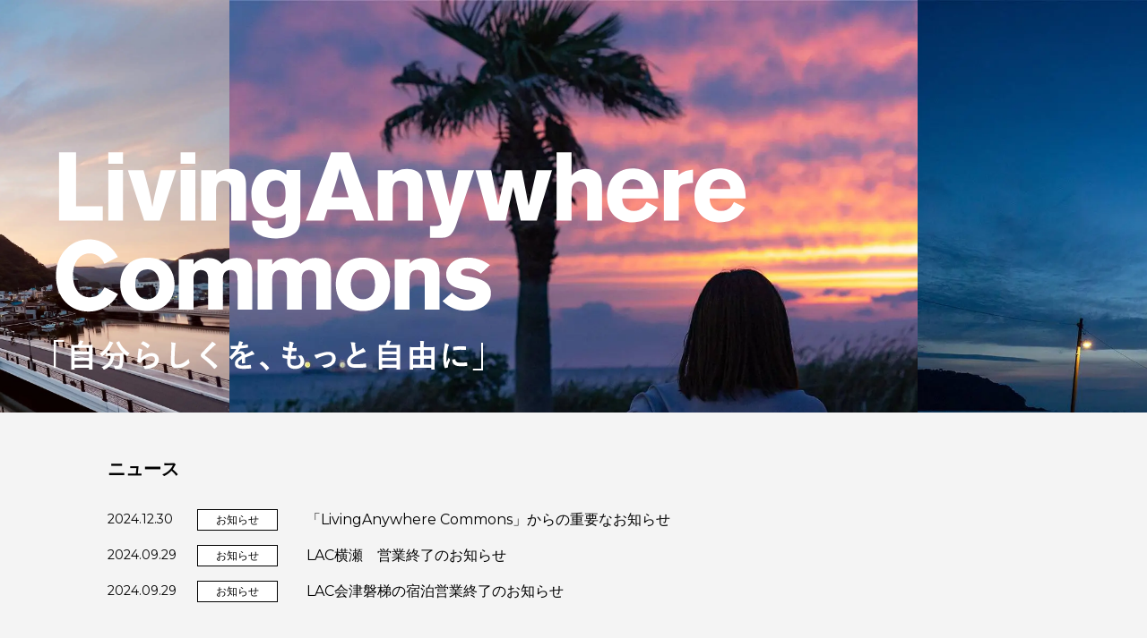

--- FILE ---
content_type: text/html; charset=UTF-8
request_url: https://livinganywherecommons.com/
body_size: 28733
content:
<!doctype html>
<html lang="ja">
<head>
	<meta charset="UTF-8">
	<meta name="viewport" content="width=device-width, initial-scale=1">
	<link rel="profile" href="https://gmpg.org/xfn/11">

	<link rel="shortcut icon" href="https://livinganywherecommons.com/wp-content/themes/lac_theme_new/assets/img/favicon.ico">
	<link rel="apple-touch-icon" sizes="180x180" href="https://livinganywherecommons.com/wp-content/themes/lac_theme_new/assets/img/apple-touch-icon.png">
	<link rel="icon" type="image/png" href="https://livinganywherecommons.com/wp-content/themes/lac_theme_new/assets/img/android-touch-icon.png" sizes="192x192">

	<!-- webフォント -->
	
<!-- 本番環境用 -->
<script src="https://font.realtype.jp/api/script/v4" data-rt-user="ICeCJ3AEkw09Bc9BG7SGwUfgr5zjXRNH" data-rt-layout="true"></script>

<!-- テスト環境 -->
<!-- <script src="https://font.realtype.jp/api/script/v4" data-rt-user="CbU0LaRMlvUOnGJijL9TJwo7ERqLRVPe" data-rt-layout="true"></script> -->
	<script data-cfasync="false" data-no-defer="1" data-no-minify="1" data-no-optimize="1">var ewww_webp_supported=!1;function check_webp_feature(A,e){var w;e=void 0!==e?e:function(){},ewww_webp_supported?e(ewww_webp_supported):((w=new Image).onload=function(){ewww_webp_supported=0<w.width&&0<w.height,e&&e(ewww_webp_supported)},w.onerror=function(){e&&e(!1)},w.src="data:image/webp;base64,"+{alpha:"UklGRkoAAABXRUJQVlA4WAoAAAAQAAAAAAAAAAAAQUxQSAwAAAARBxAR/Q9ERP8DAABWUDggGAAAABQBAJ0BKgEAAQAAAP4AAA3AAP7mtQAAAA=="}[A])}check_webp_feature("alpha");</script><script data-cfasync="false" data-no-defer="1" data-no-minify="1" data-no-optimize="1">var Arrive=function(c,w){"use strict";if(c.MutationObserver&&"undefined"!=typeof HTMLElement){var r,a=0,u=(r=HTMLElement.prototype.matches||HTMLElement.prototype.webkitMatchesSelector||HTMLElement.prototype.mozMatchesSelector||HTMLElement.prototype.msMatchesSelector,{matchesSelector:function(e,t){return e instanceof HTMLElement&&r.call(e,t)},addMethod:function(e,t,r){var a=e[t];e[t]=function(){return r.length==arguments.length?r.apply(this,arguments):"function"==typeof a?a.apply(this,arguments):void 0}},callCallbacks:function(e,t){t&&t.options.onceOnly&&1==t.firedElems.length&&(e=[e[0]]);for(var r,a=0;r=e[a];a++)r&&r.callback&&r.callback.call(r.elem,r.elem);t&&t.options.onceOnly&&1==t.firedElems.length&&t.me.unbindEventWithSelectorAndCallback.call(t.target,t.selector,t.callback)},checkChildNodesRecursively:function(e,t,r,a){for(var i,n=0;i=e[n];n++)r(i,t,a)&&a.push({callback:t.callback,elem:i}),0<i.childNodes.length&&u.checkChildNodesRecursively(i.childNodes,t,r,a)},mergeArrays:function(e,t){var r,a={};for(r in e)e.hasOwnProperty(r)&&(a[r]=e[r]);for(r in t)t.hasOwnProperty(r)&&(a[r]=t[r]);return a},toElementsArray:function(e){return e=void 0!==e&&("number"!=typeof e.length||e===c)?[e]:e}}),e=(l.prototype.addEvent=function(e,t,r,a){a={target:e,selector:t,options:r,callback:a,firedElems:[]};return this._beforeAdding&&this._beforeAdding(a),this._eventsBucket.push(a),a},l.prototype.removeEvent=function(e){for(var t,r=this._eventsBucket.length-1;t=this._eventsBucket[r];r--)e(t)&&(this._beforeRemoving&&this._beforeRemoving(t),(t=this._eventsBucket.splice(r,1))&&t.length&&(t[0].callback=null))},l.prototype.beforeAdding=function(e){this._beforeAdding=e},l.prototype.beforeRemoving=function(e){this._beforeRemoving=e},l),t=function(i,n){var o=new e,l=this,s={fireOnAttributesModification:!1};return o.beforeAdding(function(t){var e=t.target;e!==c.document&&e!==c||(e=document.getElementsByTagName("html")[0]);var r=new MutationObserver(function(e){n.call(this,e,t)}),a=i(t.options);r.observe(e,a),t.observer=r,t.me=l}),o.beforeRemoving(function(e){e.observer.disconnect()}),this.bindEvent=function(e,t,r){t=u.mergeArrays(s,t);for(var a=u.toElementsArray(this),i=0;i<a.length;i++)o.addEvent(a[i],e,t,r)},this.unbindEvent=function(){var r=u.toElementsArray(this);o.removeEvent(function(e){for(var t=0;t<r.length;t++)if(this===w||e.target===r[t])return!0;return!1})},this.unbindEventWithSelectorOrCallback=function(r){var a=u.toElementsArray(this),i=r,e="function"==typeof r?function(e){for(var t=0;t<a.length;t++)if((this===w||e.target===a[t])&&e.callback===i)return!0;return!1}:function(e){for(var t=0;t<a.length;t++)if((this===w||e.target===a[t])&&e.selector===r)return!0;return!1};o.removeEvent(e)},this.unbindEventWithSelectorAndCallback=function(r,a){var i=u.toElementsArray(this);o.removeEvent(function(e){for(var t=0;t<i.length;t++)if((this===w||e.target===i[t])&&e.selector===r&&e.callback===a)return!0;return!1})},this},i=new function(){var s={fireOnAttributesModification:!1,onceOnly:!1,existing:!1};function n(e,t,r){return!(!u.matchesSelector(e,t.selector)||(e._id===w&&(e._id=a++),-1!=t.firedElems.indexOf(e._id)))&&(t.firedElems.push(e._id),!0)}var c=(i=new t(function(e){var t={attributes:!1,childList:!0,subtree:!0};return e.fireOnAttributesModification&&(t.attributes=!0),t},function(e,i){e.forEach(function(e){var t=e.addedNodes,r=e.target,a=[];null!==t&&0<t.length?u.checkChildNodesRecursively(t,i,n,a):"attributes"===e.type&&n(r,i)&&a.push({callback:i.callback,elem:r}),u.callCallbacks(a,i)})})).bindEvent;return i.bindEvent=function(e,t,r){t=void 0===r?(r=t,s):u.mergeArrays(s,t);var a=u.toElementsArray(this);if(t.existing){for(var i=[],n=0;n<a.length;n++)for(var o=a[n].querySelectorAll(e),l=0;l<o.length;l++)i.push({callback:r,elem:o[l]});if(t.onceOnly&&i.length)return r.call(i[0].elem,i[0].elem);setTimeout(u.callCallbacks,1,i)}c.call(this,e,t,r)},i},o=new function(){var a={};function i(e,t){return u.matchesSelector(e,t.selector)}var n=(o=new t(function(){return{childList:!0,subtree:!0}},function(e,r){e.forEach(function(e){var t=e.removedNodes,e=[];null!==t&&0<t.length&&u.checkChildNodesRecursively(t,r,i,e),u.callCallbacks(e,r)})})).bindEvent;return o.bindEvent=function(e,t,r){t=void 0===r?(r=t,a):u.mergeArrays(a,t),n.call(this,e,t,r)},o};d(HTMLElement.prototype),d(NodeList.prototype),d(HTMLCollection.prototype),d(HTMLDocument.prototype),d(Window.prototype);var n={};return s(i,n,"unbindAllArrive"),s(o,n,"unbindAllLeave"),n}function l(){this._eventsBucket=[],this._beforeAdding=null,this._beforeRemoving=null}function s(e,t,r){u.addMethod(t,r,e.unbindEvent),u.addMethod(t,r,e.unbindEventWithSelectorOrCallback),u.addMethod(t,r,e.unbindEventWithSelectorAndCallback)}function d(e){e.arrive=i.bindEvent,s(i,e,"unbindArrive"),e.leave=o.bindEvent,s(o,e,"unbindLeave")}}(window,void 0),ewww_webp_supported=!1;function check_webp_feature(e,t){var r;ewww_webp_supported?t(ewww_webp_supported):((r=new Image).onload=function(){ewww_webp_supported=0<r.width&&0<r.height,t(ewww_webp_supported)},r.onerror=function(){t(!1)},r.src="data:image/webp;base64,"+{alpha:"UklGRkoAAABXRUJQVlA4WAoAAAAQAAAAAAAAAAAAQUxQSAwAAAARBxAR/Q9ERP8DAABWUDggGAAAABQBAJ0BKgEAAQAAAP4AAA3AAP7mtQAAAA==",animation:"UklGRlIAAABXRUJQVlA4WAoAAAASAAAAAAAAAAAAQU5JTQYAAAD/////AABBTk1GJgAAAAAAAAAAAAAAAAAAAGQAAABWUDhMDQAAAC8AAAAQBxAREYiI/gcA"}[e])}function ewwwLoadImages(e){if(e){for(var t=document.querySelectorAll(".batch-image img, .image-wrapper a, .ngg-pro-masonry-item a, .ngg-galleria-offscreen-seo-wrapper a"),r=0,a=t.length;r<a;r++)ewwwAttr(t[r],"data-src",t[r].getAttribute("data-webp")),ewwwAttr(t[r],"data-thumbnail",t[r].getAttribute("data-webp-thumbnail"));for(var i=document.querySelectorAll(".rev_slider ul li"),r=0,a=i.length;r<a;r++){ewwwAttr(i[r],"data-thumb",i[r].getAttribute("data-webp-thumb"));for(var n=1;n<11;)ewwwAttr(i[r],"data-param"+n,i[r].getAttribute("data-webp-param"+n)),n++}for(r=0,a=(i=document.querySelectorAll(".rev_slider img")).length;r<a;r++)ewwwAttr(i[r],"data-lazyload",i[r].getAttribute("data-webp-lazyload"));for(var o=document.querySelectorAll("div.woocommerce-product-gallery__image"),r=0,a=o.length;r<a;r++)ewwwAttr(o[r],"data-thumb",o[r].getAttribute("data-webp-thumb"))}for(var l=document.querySelectorAll("video"),r=0,a=l.length;r<a;r++)ewwwAttr(l[r],"poster",e?l[r].getAttribute("data-poster-webp"):l[r].getAttribute("data-poster-image"));for(var s,c=document.querySelectorAll("img.ewww_webp_lazy_load"),r=0,a=c.length;r<a;r++)e&&(ewwwAttr(c[r],"data-lazy-srcset",c[r].getAttribute("data-lazy-srcset-webp")),ewwwAttr(c[r],"data-srcset",c[r].getAttribute("data-srcset-webp")),ewwwAttr(c[r],"data-lazy-src",c[r].getAttribute("data-lazy-src-webp")),ewwwAttr(c[r],"data-src",c[r].getAttribute("data-src-webp")),ewwwAttr(c[r],"data-orig-file",c[r].getAttribute("data-webp-orig-file")),ewwwAttr(c[r],"data-medium-file",c[r].getAttribute("data-webp-medium-file")),ewwwAttr(c[r],"data-large-file",c[r].getAttribute("data-webp-large-file")),null!=(s=c[r].getAttribute("srcset"))&&!1!==s&&s.includes("R0lGOD")&&ewwwAttr(c[r],"src",c[r].getAttribute("data-lazy-src-webp"))),c[r].className=c[r].className.replace(/\bewww_webp_lazy_load\b/,"");for(var w=document.querySelectorAll(".ewww_webp"),r=0,a=w.length;r<a;r++)e?(ewwwAttr(w[r],"srcset",w[r].getAttribute("data-srcset-webp")),ewwwAttr(w[r],"src",w[r].getAttribute("data-src-webp")),ewwwAttr(w[r],"data-orig-file",w[r].getAttribute("data-webp-orig-file")),ewwwAttr(w[r],"data-medium-file",w[r].getAttribute("data-webp-medium-file")),ewwwAttr(w[r],"data-large-file",w[r].getAttribute("data-webp-large-file")),ewwwAttr(w[r],"data-large_image",w[r].getAttribute("data-webp-large_image")),ewwwAttr(w[r],"data-src",w[r].getAttribute("data-webp-src"))):(ewwwAttr(w[r],"srcset",w[r].getAttribute("data-srcset-img")),ewwwAttr(w[r],"src",w[r].getAttribute("data-src-img"))),w[r].className=w[r].className.replace(/\bewww_webp\b/,"ewww_webp_loaded");window.jQuery&&jQuery.fn.isotope&&jQuery.fn.imagesLoaded&&(jQuery(".fusion-posts-container-infinite").imagesLoaded(function(){jQuery(".fusion-posts-container-infinite").hasClass("isotope")&&jQuery(".fusion-posts-container-infinite").isotope()}),jQuery(".fusion-portfolio:not(.fusion-recent-works) .fusion-portfolio-wrapper").imagesLoaded(function(){jQuery(".fusion-portfolio:not(.fusion-recent-works) .fusion-portfolio-wrapper").isotope()}))}function ewwwWebPInit(e){ewwwLoadImages(e),ewwwNggLoadGalleries(e),document.arrive(".ewww_webp",function(){ewwwLoadImages(e)}),document.arrive(".ewww_webp_lazy_load",function(){ewwwLoadImages(e)}),document.arrive("videos",function(){ewwwLoadImages(e)}),"loading"==document.readyState?document.addEventListener("DOMContentLoaded",ewwwJSONParserInit):("undefined"!=typeof galleries&&ewwwNggParseGalleries(e),ewwwWooParseVariations(e))}function ewwwAttr(e,t,r){null!=r&&!1!==r&&e.setAttribute(t,r)}function ewwwJSONParserInit(){"undefined"!=typeof galleries&&check_webp_feature("alpha",ewwwNggParseGalleries),check_webp_feature("alpha",ewwwWooParseVariations)}function ewwwWooParseVariations(e){if(e)for(var t=document.querySelectorAll("form.variations_form"),r=0,a=t.length;r<a;r++){var i=t[r].getAttribute("data-product_variations"),n=!1;try{for(var o in i=JSON.parse(i))void 0!==i[o]&&void 0!==i[o].image&&(void 0!==i[o].image.src_webp&&(i[o].image.src=i[o].image.src_webp,n=!0),void 0!==i[o].image.srcset_webp&&(i[o].image.srcset=i[o].image.srcset_webp,n=!0),void 0!==i[o].image.full_src_webp&&(i[o].image.full_src=i[o].image.full_src_webp,n=!0),void 0!==i[o].image.gallery_thumbnail_src_webp&&(i[o].image.gallery_thumbnail_src=i[o].image.gallery_thumbnail_src_webp,n=!0),void 0!==i[o].image.thumb_src_webp&&(i[o].image.thumb_src=i[o].image.thumb_src_webp,n=!0));n&&ewwwAttr(t[r],"data-product_variations",JSON.stringify(i))}catch(e){}}}function ewwwNggParseGalleries(e){if(e)for(var t in galleries){var r=galleries[t];galleries[t].images_list=ewwwNggParseImageList(r.images_list)}}function ewwwNggLoadGalleries(e){e&&document.addEventListener("ngg.galleria.themeadded",function(e,t){window.ngg_galleria._create_backup=window.ngg_galleria.create,window.ngg_galleria.create=function(e,t){var r=$(e).data("id");return galleries["gallery_"+r].images_list=ewwwNggParseImageList(galleries["gallery_"+r].images_list),window.ngg_galleria._create_backup(e,t)}})}function ewwwNggParseImageList(e){for(var t in e){var r=e[t];if(void 0!==r["image-webp"]&&(e[t].image=r["image-webp"],delete e[t]["image-webp"]),void 0!==r["thumb-webp"]&&(e[t].thumb=r["thumb-webp"],delete e[t]["thumb-webp"]),void 0!==r.full_image_webp&&(e[t].full_image=r.full_image_webp,delete e[t].full_image_webp),void 0!==r.srcsets)for(var a in r.srcsets)nggSrcset=r.srcsets[a],void 0!==r.srcsets[a+"-webp"]&&(e[t].srcsets[a]=r.srcsets[a+"-webp"],delete e[t].srcsets[a+"-webp"]);if(void 0!==r.full_srcsets)for(var i in r.full_srcsets)nggFSrcset=r.full_srcsets[i],void 0!==r.full_srcsets[i+"-webp"]&&(e[t].full_srcsets[i]=r.full_srcsets[i+"-webp"],delete e[t].full_srcsets[i+"-webp"])}return e}check_webp_feature("alpha",ewwwWebPInit);</script><title>LAC ｜全国のワーケーション施設を月額定額や１泊単位で利用可能</title>
<meta name="description" content="LACでは全国のワーケーション・リモートワークに最適なゲストハウスを探せます。月額固定のサブスクリプションプランで、二拠点生活・多拠点生活を実現！コワーキングスペースや無料Wi-Fiなど、ビジネスに必要な設備を完備し、テレワークにも対応しています。">
<meta name="robots" content="index, follow">
<meta name="googlebot" content="index, follow, max-snippet:-1, max-image-preview:large, max-video-preview:-1">
<meta name="bingbot" content="index, follow, max-snippet:-1, max-image-preview:large, max-video-preview:-1">
<link rel="canonical" href="https://livinganywherecommons.com/">
<script type="application/ld+json">{"@context":"https:\/\/schema.org","@type":"WebSite","name":"LAC \uff5c\u5168\u56fd\u306e\u30ef\u30fc\u30b1\u30fc\u30b7\u30e7\u30f3\u65bd\u8a2d\u3092\u6708\u984d\u5b9a\u984d\u3084\uff11\u6cca\u5358\u4f4d\u3067\u5229\u7528\u53ef\u80fd","alternateName":"LAC","description":"LAC\u3067\u306f\u5168\u56fd\u306e\u30ef\u30fc\u30b1\u30fc\u30b7\u30e7\u30f3\u30fb\u30ea\u30e2\u30fc\u30c8\u30ef\u30fc\u30af\u306b\u6700\u9069\u306a\u30b2\u30b9\u30c8\u30cf\u30a6\u30b9\u3092\u63a2\u305b\u307e\u3059\u3002\u6708\u984d\u56fa\u5b9a\u306e\u30b5\u30d6\u30b9\u30af\u30ea\u30d7\u30b7\u30e7\u30f3\u30d7\u30e9\u30f3\u3067\u3001\u4e8c\u62e0\u70b9\u751f\u6d3b\u30fb\u591a\u62e0\u70b9\u751f\u6d3b\u3092\u5b9f\u73fe\uff01\u30b3\u30ef\u30fc\u30ad\u30f3\u30b0\u30b9\u30da\u30fc\u30b9\u3084\u7121\u6599Wi-Fi\u306a\u3069\u3001\u30d3\u30b8\u30cd\u30b9\u306b\u5fc5\u8981\u306a\u8a2d\u5099\u3092\u5b8c\u5099\u3057\u3001\u30c6\u30ec\u30ef\u30fc\u30af\u306b\u3082\u5bfe\u5fdc\u3057\u3066\u3044\u307e\u3059\u3002","url":"https:\/\/livinganywherecommons.com","potentialAction":{"@type":"SearchAction","target":{"@type":"EntryPoint","urlTemplate":"https:\/\/livinganywherecommons.com\/?s={search_term_string}"},"query-input":"required name=search_term_string"}}</script>
<meta property="og:url" content="https://livinganywherecommons.com/">
<meta property="og:site_name" content="LAC">
<meta property="og:locale" content="ja">
<meta property="og:type" content="website">
<meta property="og:title" content="LAC ｜全国のワーケーション施設を月額定額や１泊単位で利用可能">
<meta property="og:description" content="LACでは全国のワーケーション・リモートワークに最適なゲストハウスを探せます。月額固定のサブスクリプションプランで、二拠点生活・多拠点生活を実現！コワーキングスペースや無料Wi-Fiなど、ビジネスに必要な設備を完備し、テレワークにも対応しています。">
<meta property="og:image" content="https://livinganywherecommons.com/assets/img/ogp/commons_ogp.jpg">
<meta property="og:image:secure_url" content="https://livinganywherecommons.com/assets/img/ogp/commons_ogp.jpg">
<meta property="fb:app_id" content="394082494477997">
<meta name="twitter:card" content="summary">
<meta name="twitter:site" content="@LivingAnywhereC">
<meta name="twitter:creator" content="@LivingAnywhereC">
<meta name="twitter:title" content="LAC ｜全国のワーケーション施設を月額定額や１泊単位で利用可能">
<meta name="twitter:description" content="LACでは全国のワーケーション・リモートワークに最適なゲストハウスを探せます。月額固定のサブスクリプションプランで、二拠点生活・多拠点生活を実現！コワーキングスペースや無料Wi-Fiなど、ビジネスに必要な設備を完備し、テレワークにも対応しています。">
<meta name="twitter:image" content="https://livinganywherecommons.com/assets/img/ogp/commons_ogp.jpg">
<link rel='dns-prefetch' href='//ajax.googleapis.com' />
<link rel='dns-prefetch' href='//cdn.jsdelivr.net' />
<link rel='dns-prefetch' href='//fonts.googleapis.com' />
<link rel='stylesheet' id='wp-block-library-css'  href='https://livinganywherecommons.com/wp-includes/css/dist/block-library/style.min.css?ver=19904e2d7fdcba7f01e113c94769f33f' media='all' />
<style id='safe-svg-svg-icon-style-inline-css'>
.safe-svg-cover .safe-svg-inside{display:inline-block;max-width:100%}.safe-svg-cover svg{height:100%;max-height:100%;max-width:100%;width:100%}

</style>
<link rel='stylesheet' id='contact-form-7-css'  href='https://livinganywherecommons.com/wp-content/plugins/contact-form-7/includes/css/styles.css?ver=5.7.3' media='all' />
<link rel='stylesheet' id='wordpress-popular-posts-css-css'  href='https://livinganywherecommons.com/wp-content/plugins/wordpress-popular-posts/assets/css/wpp.css?ver=6.1.3' media='all' />
<link rel='stylesheet' id='lac_theme-style-css'  href='https://livinganywherecommons.com/wp-content/themes/lac_theme_new/style.css?ver=1.0.0' media='all' />
<link rel='stylesheet' id='google-font-css'  href='https://fonts.googleapis.com/css?family=Montserrat:400,600,700&#038;display=swap' media='all' />
<link rel='stylesheet' id='layout-css'  href='https://livinganywherecommons.com/wp-content/themes/lac_theme_new/assets/css/layout.css' media='all' />
<link rel='stylesheet' id='commons-css'  href='https://livinganywherecommons.com/wp-content/themes/lac_theme_new/assets/css/common.css' media='all' />
<link rel='stylesheet' id='slick-carousel-css'  href='https://cdn.jsdelivr.net/npm/slick-carousel@1.8.1/slick/slick.css' media='all' />
<link rel='stylesheet' id='index-css'  href='https://livinganywherecommons.com/wp-content/themes/lac_theme_new/assets/css/index.css' media='all' />
<script id='wpp-json' type="application/json">
{"sampling_active":0,"sampling_rate":100,"ajax_url":"https:\/\/livinganywherecommons.com\/wp-json\/wordpress-popular-posts\/v1\/popular-posts","api_url":"https:\/\/livinganywherecommons.com\/wp-json\/wordpress-popular-posts","ID":0,"token":"9c21f1100b","lang":0,"debug":0}
</script>
<script src='https://livinganywherecommons.com/wp-content/plugins/wordpress-popular-posts/assets/js/wpp.min.js?ver=6.1.3' id='wpp-js-js'></script>
<script src='https://ajax.googleapis.com/ajax/libs/jquery/3.5.1/jquery.min.js?ver=3.5.1' id='jquery-js'></script>
<script src='https://livinganywherecommons.com/wp-content/themes/lac_theme_new/assets/js/function.js?ver=1.0.0' id='function-js-js'></script>
<script src='https://cdn.jsdelivr.net/npm/slick-carousel@1.8.1/slick/slick.min.js?ver=1.8.1' id='slick-carousel-js'></script>
<script src='https://livinganywherecommons.com/wp-content/themes/lac_theme_new/assets/js/function_top.js?ver=1.0.0' id='function-top-js'></script>
			<link rel="next" href="https://livinganywherecommons.com/page/2/">
		            <style id="wpp-loading-animation-styles">@-webkit-keyframes bgslide{from{background-position-x:0}to{background-position-x:-200%}}@keyframes bgslide{from{background-position-x:0}to{background-position-x:-200%}}.wpp-widget-placeholder,.wpp-widget-block-placeholder{margin:0 auto;width:60px;height:3px;background:#dd3737;background:linear-gradient(90deg,#dd3737 0%,#571313 10%,#dd3737 100%);background-size:200% auto;border-radius:3px;-webkit-animation:bgslide 1s infinite linear;animation:bgslide 1s infinite linear}</style>
            <noscript><style>.lazyload[data-src]{display:none !important;}</style></noscript><style>.lazyload{background-image:none !important;}.lazyload:before{background-image:none !important;}</style><style>.wp-block-gallery.is-cropped .blocks-gallery-item picture{height:100%;width:100%;}</style>
<script>(function(w,d,s,l,i){w[l]=w[l]||[];w[l].push({'gtm.start':
new Date().getTime(),event:'gtm.js'});var f=d.getElementsByTagName(s)[0],
j=d.createElement(s),dl=l!='dataLayer'?'&l='+l:'';j.async=true;j.src=
'https://www.googletagmanager.com/gtm.js?id='+i+dl;f.parentNode.insertBefore(j,f);
})(window,document,'script','dataLayer','GTM-NBXWN2M');</script>
	
	<!-- Tealium Universal Tag -->
	<script type="text/javascript">
			(function(a,b,c,d){
			a='https://tags.tiqcdn.com/utag/lifull/web/prod/utag.js';
			b=document;c='script';d=b.createElement(c);d.src=a;d.type='text/java'+c;d.async=true;
			a=b.getElementsByTagName(c)[0];a.parentNode.insertBefore(d,a);
			})();
	</script>

</head>

<body class="home blog hfeed">
<script data-cfasync="false" data-no-defer="1" data-no-minify="1" data-no-optimize="1">if(typeof ewww_webp_supported==="undefined"){var ewww_webp_supported=!1}if(ewww_webp_supported){document.body.classList.add("webp-support")}</script>

	
<noscript><iframe src="https://www.googletagmanager.com/ns.html?id=GTM-NBXWN2M"
height="0" width="0" style="display:none;visibility:hidden"></iframe></noscript>
	<header>
		<div class="hd-def">
			<div class="hd-inside">
				<p class="hd-logo"><a href="https://livinganywherecommons.com/">&nbsp;</a></p>
				<!--
				<div class="gnav">
					<ul>
						<li><a href="https://livinganywherecommons.com/" class="menu-btn"><span class="icon-sp_menu_top"></span></a></li>
						<li><a class="menu-btn sp-has-arrow" href="https://livinganywherecommons.com/base">LAC拠点</a></li>
						<li><a class="menu-btn sp-has-arrow" href="https://livinganywherecommons.com/news">ニュース</a></li>
						<li><a class="menu-btn sp-has-arrow" href="https://livinganywherecommons.com/plan">料金プラン</a></li>
						<li><a class="menu-btn sp-has-arrow" href="https://livinganywherecommons.com/article">特集</a></li>
						<li><a class="menu-btn" href="https://livinganywherecommons.com/faq">よくあるご質問</a></li>
					</ul>
					<div class="hd-btn">
													<p class="btn member"><a href="#signup"><span>ユーザー登録</span></a></p>
												<p class="btn"><a href="https://members.livinganywherecommons.com/" target="_blank">施設予約</a></p>
					</div>
				</div>
				<div class="sd-trigger">
					<p><span>&nbsp;</span></p>
				</div>
				<nav class="sd-menu">
					<div class="menu-inside">
						<div class="upper">
							<p class="close"><span></span></p>
						</div>
						<div class="lower"></div>
					</div>
				</nav>
			-->
			</div>
		</div>
	<div class="hd-fixed"></div>
	</header><!-- /header -->
	<div class="mainvisual">
		<div class="wrap-hdg">
			<h1 class="title">LivingAnywhere Commons</h1>
			<p class="catch">「自分らしくを、もっと自由に」</p>
		</div>
		<!-- <video autoplay="true" loop="true" muted="true" playsinline>
			<source src="https://livinganywherecommons.com/wp-content/themes/lac_theme_new/assets/mov/top-mv.mp4" type="video/mp4">
		</video> -->
				<ul class="mv-slider">
											<li><picture><source   type="image/webp" data-srcset="https://livinganywherecommons.com/wp-content/uploads/2023/07/IMG_9609.jpeg.webp"><img src="[data-uri]" alt="伊豆下田" data-eio="p" data-src="https://livinganywherecommons.com/wp-content/uploads/2023/07/IMG_9609.jpeg" decoding="async" class="lazyload"><noscript><img src="https://livinganywherecommons.com/wp-content/uploads/2023/07/IMG_9609.jpeg" alt="伊豆下田" data-eio="l"></noscript></picture></li>
															<li><picture><source   type="image/webp" data-srcset="https://livinganywherecommons.com/wp-content/uploads/2023/07/mv01.jpg.webp"><img src="[data-uri]" alt="拠点周辺" data-eio="p" data-src="https://livinganywherecommons.com/wp-content/uploads/2023/07/mv01.jpg" decoding="async" class="lazyload"><noscript><img src="https://livinganywherecommons.com/wp-content/uploads/2023/07/mv01.jpg" alt="拠点周辺" data-eio="l"></noscript></picture></li>
															<li><picture><source   type="image/webp" data-srcset="https://livinganywherecommons.com/wp-content/uploads/2023/07/mv02.jpg.webp"><img src="[data-uri]" alt="海辺のリゾート" data-eio="p" data-src="https://livinganywherecommons.com/wp-content/uploads/2023/07/mv02.jpg" decoding="async" class="lazyload"><noscript><img src="https://livinganywherecommons.com/wp-content/uploads/2023/07/mv02.jpg" alt="海辺のリゾート" data-eio="l"></noscript></picture></li>
															<li><picture><source   type="image/webp" data-srcset="https://livinganywherecommons.com/wp-content/uploads/2023/07/mv03.jpg.webp"><img src="[data-uri]" alt="" data-eio="p" data-src="https://livinganywherecommons.com/wp-content/uploads/2023/07/mv03.jpg" decoding="async" class="lazyload"><noscript><img src="https://livinganywherecommons.com/wp-content/uploads/2023/07/mv03.jpg" alt="" data-eio="l"></noscript></picture></li>
															<li><picture><source   type="image/webp" data-srcset="https://livinganywherecommons.com/wp-content/uploads/2023/07/mv04.jpg.webp"><img src="[data-uri]" alt="" data-eio="p" data-src="https://livinganywherecommons.com/wp-content/uploads/2023/07/mv04.jpg" decoding="async" class="lazyload"><noscript><img src="https://livinganywherecommons.com/wp-content/uploads/2023/07/mv04.jpg" alt="" data-eio="l"></noscript></picture></li>
									</ul>
					
	</div><!-- /.mainvisual -->

	<div id="contents">

						<section class="sec-concept home-news">
			<div class="inner">
				<h1 class="headline">ニュース</h1>
				<ul class="news-list">
											<li>
							<time datetime="2024-12-30" class="date">2024.12.30</time>
							<span class="category">お知らせ</span>
							<a href="https://livinganywherecommons.com/notice/livinganywhere-commons%e3%81%ae%e9%81%8b%e5%96%b6%e3%81%ab%e3%81%a4%e3%81%8d%e3%81%be%e3%81%97%e3%81%a6/" class="title">「LivingAnywhere Commons」からの重要なお知らせ</a>
						</li>
											<li>
							<time datetime="2024-09-29" class="date">2024.09.29</time>
							<span class="category">お知らせ</span>
							<a href="https://livinganywherecommons.com/notice/lac%e6%a8%aa%e7%80%ac%e3%80%80%e5%96%b6%e6%a5%ad%e7%b5%82%e4%ba%86%e3%81%ae%e3%81%8a%e7%9f%a5%e3%82%89%e3%81%9b/" class="title">LAC横瀬　営業終了のお知らせ</a>
						</li>
											<li>
							<time datetime="2024-09-29" class="date">2024.09.29</time>
							<span class="category">お知らせ</span>
							<a href="https://livinganywherecommons.com/notice/lac%e4%bc%9a%e6%b4%a5%e7%a3%90%e6%a2%af%e3%81%ae%e5%ae%bf%e6%b3%8a%e4%ba%8b%e6%a5%ad%e7%b5%82%e4%ba%86%e3%81%ae%e3%81%8a%e7%9f%a5%e3%82%89%e3%81%9b/" class="title">LAC会津磐梯の宿泊営業終了のお知らせ</a>
						</li>
									</ul>
				<a href="https://livinganywherecommons.com/news" class="more spOnly">一覧を見る</a>
			</div>
			<style>
			.home-menu-list {
				max-width: 1320px;
				margin-top: 60px !important;
				margin-right: auto;
				margin-left: auto;
				padding: 0 60px;
				gap: 20px;
			}
			@media screen and (max-width: 768px) {
				.home-menu-list {
					margin-top: 3.0rem !important;
					padding: 0;
					display: flex;
					flex-wrap: wrap;
					justify-content: space-between;
					gap: 1.5rem 0;
				}
				.home-menu-list a {
					width: 48.5%;
					font-size: 1.8rem;
				}
			}
			</style>
			<p class="btn column home-menu-list">
				<a href="/guide/">LACの使い方</a>
				<a href="https://app.bookingx.io/booking/#/" target="_blank" class="btn-external">宿泊予約</a>
				<a href="/plan/">料金プラン</a>
				<a href="/base/">拠点一覧</a>
				<a href="/faq/">FAQ</a>
			</p>
		</section>
				
		<section class="sec-block sec-concept">
			<div class="head-area head-concept">
				<div class="inner">
					<p class="mod-tag" data-tagname="concept">Concept</p>
					<h2 class="h-01 h-concept">
						<img src="[data-uri]" width="396" height="94" alt="LivingAnywhereCommonsとは" data-src="https://livinganywherecommons.com/wp-content/themes/lac_theme_new/assets/img/top/h-concept.svg" decoding="async" class="lazyload"><noscript><img src="https://livinganywherecommons.com/wp-content/themes/lac_theme_new/assets/img/top/h-concept.svg" width="396" height="94" alt="LivingAnywhereCommonsとは" data-eio="l"></noscript>
					</h2>
					<!-- <h2 class="h-01"><span class="en">LivingAnywhere</span> <br><span class="en">Commons</span> とは</h2> -->
				</div>
				<picture class="bg">
					<img src="https://livinganywherecommons.com/wp-content/themes/lac_theme_new/assets/img/top/concept_img01.jpg" width="928" height="480" alt="">
				</picture>
			</div>
			<div class="upper">
				<div class="inner">
					<!-- <p class="mod-tag" data-tagname="concept">Concept</p>
					<h2 class="mod-heading" data-hdg="head01">LivingAnywhere Commonsとは</h2>
					<p class="mod-image" data-img="co_chart">chart</p> -->
					<div class="l-card-01 left">
						<h3 class="ttl">長期滞在のワーケーションから家族旅行まで<br>地域を楽しめる新しい旅体験</h3>
						<p class="txt txt-bold">

						<mark class="marker01">【ホテルや旅館とちょっと違った過ごし方】</mark><br>						
						LACは、1泊から月額定額まで、ライフスタイルに合わせて利用できる長期滞在可能なワーケーション施設です。<br>
						自宅とLACを行き来する二拠点生活や、全国に点在するLAC拠点を訪れる多拠点生活も実現できます。
						リーズナブルなドミトリーから家族で利用可能なベッドルームまで、一人旅や家族旅行、グループ利用、合宿など、さまざまなニーズに合わせてご利用いただけます。<br>
						<mark class="marker01">【ワークスペース】※オリジナル拠点</mark><br>
						高速インターネット回線やオフィスチェア、外部モニターなど、快適なワークスペースを完備しています。<br>
						オンとオフを切り替えて、しっかりと仕事に集中できる環境です。<br>
						<mark class="marker01">【LAC滞在の特別な旅体験】</mark><br>
						ディープな旅を気軽に体験したい、毎朝サーフィンしてからリモートワークしたい、親子で大自然を体験したい、そんなちょっとした贅沢体験を叶えます。<br>
						マリンスポーツや地域連携の体験プログラム、LACユーザーが開催するイベントなど、これまでの旅行では体験できないような地域連携のアクティビティが充実しています。<br>
						</p><br>
						<p class="txt txt-bold">自分らしくをもっと自由に。<br>LACなら
						あなたの探している過ごし方がきっと見つかります。</p>
					</div>
					<div class="concept-column">
						<picture class="pic">
							<source  media="(max-width: 768px)" type="image/webp" data-srcset="https://livinganywherecommons.com/wp-content/themes/lac_theme_new/assets/img/top/concept_img02_sp.jpg.webp" /><source  media="(max-width: 768px)" data-srcset="https://livinganywherecommons.com/wp-content/themes/lac_theme_new/assets/img/top/concept_img02_sp.jpg" />
							<img src="[data-uri]" width="235" height="156" 
alt="" data-src="https://livinganywherecommons.com/wp-content/themes/lac_theme_new/assets/img/top/concept_img02.jpg" decoding="async" class="lazyload"><noscript><img src="https://livinganywherecommons.com/wp-content/themes/lac_theme_new/assets/img/top/concept_img02.jpg" width="235" height="156" 
alt="" data-eio="l"></noscript>
						</picture>	
						<dl>
							<dt class="txt-bold">
								<h3 class="ttl">LACユーザーが中心となって<br>自分たちで場を維持していく<br><mark class="marker01">Do It Ourselve（DIO)</mark></h3>
							</dt>
							<dd>
								<p class="txt txt-bold">
							LACは、ユーザー同士が協力し、地域と連携しながら、新たな価値を生み出す場です。<br>ユーザー同士が協力して、宿泊施設の清掃やイベントの企画・運営などを行います。<br>宿泊施設の清掃をみんなで行うことで、宿泊コストを低減し、きれいな環境を維持することができます。<br>また、ユーザー同士がイベントを企画することで、地域の魅力を発信し、地域と連携した新しい取り組みを促進することができます<br>
							誰かに頼るのではなく、自分から行動することから周りを巻き込んで大きな渦となってコミュニティを成長させることができます<br>
							LACはその思想をもとに、低価格で利用できるワーケーション施設を運営しています。
						</p>
						<p class="txt txt-bold">自分らしくをもっと自由に。<br>LACだから
						気軽に新しい体験ができてユーザーの輪が広がります。</p>
							</dd>
						</dl>
					</div>
				</div>
			</div>
						<p class="btn center column">
				<a href="/guide/">LACの使い方</a>
				<a href="https://app.bookingx.io/booking/#/" target="_blank" class="btn-external">宿泊予約</a>
			</p>
			<div class="lower">
				<div class="inner">
					<h3 class="ttl">LivingAnywhereとは</h3>
					<p class="txt">
						<a href="https://livinganywhere.org/" target="_blank">一般社団法人LivingAnywhere</a>が提唱し、推進するプロジェクト。<br>
						LACはその賛同サポーターです。
					</p>
				</div>
			</div>
		</section><!-- /.sec-concept -->
		
		<section class="sec-block sec-experience">
			<div class="head-area head-experience">
				<div class="inner">
					<h2 class="h-01 has-sub">
						<span class="en h-img h-experience">
							<img src="[data-uri]" width="292" height="50" alt="Experience" data-src="https://livinganywherecommons.com/wp-content/themes/lac_theme_new/assets/img/top/h-experience.svg" decoding="async" class="lazyload"><noscript><img src="https://livinganywherecommons.com/wp-content/themes/lac_theme_new/assets/img/top/h-experience.svg" width="292" height="50" alt="Experience" data-eio="l"></noscript>
						</span>
						<!-- <span class="en">Experience</span> -->
						<span class="sub">泊まる・働く・体験する</span>
					</h2>
				</div>
			</div>
			<div class="upper">
				<div class="inner">
					<div class="experience-column column01">
						<ul class="experience-slider pic">
							<li><picture><source   type="image/webp" data-srcset="https://livinganywherecommons.com/wp-content/themes/lac_theme_new/assets/img/top/experience_img01_1.jpg.webp"><img src="[data-uri]" width="575" height="383" data-eio="p" data-src="https://livinganywherecommons.com/wp-content/themes/lac_theme_new/assets/img/top/experience_img01_1.jpg" decoding="async" class="lazyload"><noscript><img src="https://livinganywherecommons.com/wp-content/themes/lac_theme_new/assets/img/top/experience_img01_1.jpg" width="575" height="383" data-eio="l"></noscript></picture></li>
							<li><picture><source   type="image/webp" data-srcset="https://livinganywherecommons.com/wp-content/themes/lac_theme_new/assets/img/top/experience_img01_2.jpg.webp"><img src="[data-uri]" width="575" height="383" data-eio="p" data-src="https://livinganywherecommons.com/wp-content/themes/lac_theme_new/assets/img/top/experience_img01_2.jpg" decoding="async" class="lazyload"><noscript><img src="https://livinganywherecommons.com/wp-content/themes/lac_theme_new/assets/img/top/experience_img01_2.jpg" width="575" height="383" data-eio="l"></noscript></picture></li>
							<li><picture><source   type="image/webp" data-srcset="https://livinganywherecommons.com/wp-content/themes/lac_theme_new/assets/img/top/experience_img01_3.jpg.webp"><img src="[data-uri]" width="575" height="383" data-eio="p" data-src="https://livinganywherecommons.com/wp-content/themes/lac_theme_new/assets/img/top/experience_img01_3.jpg" decoding="async" class="lazyload"><noscript><img src="https://livinganywherecommons.com/wp-content/themes/lac_theme_new/assets/img/top/experience_img01_3.jpg" width="575" height="383" data-eio="l"></noscript></picture></li>
							<li><picture><source   type="image/webp" data-srcset="https://livinganywherecommons.com/wp-content/themes/lac_theme_new/assets/img/top/experience_img01_4.jpg.webp"><img src="[data-uri]" width="575" height="383" data-eio="p" data-src="https://livinganywherecommons.com/wp-content/themes/lac_theme_new/assets/img/top/experience_img01_4.jpg" decoding="async" class="lazyload"><noscript><img src="https://livinganywherecommons.com/wp-content/themes/lac_theme_new/assets/img/top/experience_img01_4.jpg" width="575" height="383" data-eio="l"></noscript></picture></li>
							<li><picture><source   type="image/webp" data-srcset="https://livinganywherecommons.com/wp-content/themes/lac_theme_new/assets/img/top/experience_img01_5.jpg.webp"><img src="[data-uri]" width="575" height="383" data-eio="p" data-src="https://livinganywherecommons.com/wp-content/themes/lac_theme_new/assets/img/top/experience_img01_5.jpg" decoding="async" class="lazyload"><noscript><img src="https://livinganywherecommons.com/wp-content/themes/lac_theme_new/assets/img/top/experience_img01_5.jpg" width="575" height="383" data-eio="l"></noscript></picture></li>
							<li><picture><source   type="image/webp" data-srcset="https://livinganywherecommons.com/wp-content/themes/lac_theme_new/assets/img/top/experience_img01_6.jpg.webp"><img src="[data-uri]" width="575" height="383" data-eio="p" data-src="https://livinganywherecommons.com/wp-content/themes/lac_theme_new/assets/img/top/experience_img01_6.jpg" decoding="async" class="lazyload"><noscript><img src="https://livinganywherecommons.com/wp-content/themes/lac_theme_new/assets/img/top/experience_img01_6.jpg" width="575" height="383" data-eio="l"></noscript></picture></li>
						</ul>
						<div class="l-card-01">
							<h3 class="ttl">地域と連携した<br>新しい宿泊＋体験サービス</h3>
							<p class="txt">LACネットワークは日本全国に展開。LACを体感できるオリジナル拠点と全国にアクセスできるパートナー拠点があります。プライベートを大切にするホテルや旅館とは異なり、LACユーザー同士や地域の人々がつながる新しい宿泊＋体験サービスです。</p>
							<div class="base-info">
								<h4 class="ttl2">オリジナル拠点 / パートナー拠点</h4>
								<ul class="base-icon-list">
									<li class="icon original">ORIGINAL</li>
									<li class="icon partner">PARTNER</li>
								</ul>
								<p class="txt txt-sm">遊休施設を活用してLACが直接運営する「オリジナル拠点」と、ゲストハウスやホステルと連携して提供する「パートナー拠点」の2種類があります。</p>
								<dl class="original-base-list">
								</dl>
							</div>
						</div>
					</div>
					<div class="experience-column column02">
						<ul class="experience-slider pic">
							<li><picture><source   type="image/webp" data-srcset="https://livinganywherecommons.com/wp-content/themes/lac_theme_new/assets/img/top/experience_img02_1.jpg.webp"><img src="[data-uri]" width="575" height="383" data-eio="p" data-src="https://livinganywherecommons.com/wp-content/themes/lac_theme_new/assets/img/top/experience_img02_1.jpg" decoding="async" class="lazyload"><noscript><img src="https://livinganywherecommons.com/wp-content/themes/lac_theme_new/assets/img/top/experience_img02_1.jpg" width="575" height="383" data-eio="l"></noscript></picture></li>
							<li><picture><source   type="image/webp" data-srcset="https://livinganywherecommons.com/wp-content/themes/lac_theme_new/assets/img/top/experience_img02_2.jpg.webp"><img src="[data-uri]" width="575" height="383" data-eio="p" data-src="https://livinganywherecommons.com/wp-content/themes/lac_theme_new/assets/img/top/experience_img02_2.jpg" decoding="async" class="lazyload"><noscript><img src="https://livinganywherecommons.com/wp-content/themes/lac_theme_new/assets/img/top/experience_img02_2.jpg" width="575" height="383" data-eio="l"></noscript></picture></li>
							<li><picture><source   type="image/webp" data-srcset="https://livinganywherecommons.com/wp-content/themes/lac_theme_new/assets/img/top/experience_img02_3.jpg.webp"><img src="[data-uri]" width="575" height="383" data-eio="p" data-src="https://livinganywherecommons.com/wp-content/themes/lac_theme_new/assets/img/top/experience_img02_3.jpg" decoding="async" class="lazyload"><noscript><img src="https://livinganywherecommons.com/wp-content/themes/lac_theme_new/assets/img/top/experience_img02_3.jpg" width="575" height="383" data-eio="l"></noscript></picture></li>
							<li><picture><source   type="image/webp" data-srcset="https://livinganywherecommons.com/wp-content/themes/lac_theme_new/assets/img/top/experience_img02_4.jpg.webp"><img src="[data-uri]" width="575" height="383" data-eio="p" data-src="https://livinganywherecommons.com/wp-content/themes/lac_theme_new/assets/img/top/experience_img02_4.jpg" decoding="async" class="lazyload"><noscript><img src="https://livinganywherecommons.com/wp-content/themes/lac_theme_new/assets/img/top/experience_img02_4.jpg" width="575" height="383" data-eio="l"></noscript></picture></li>
							<li><picture><source   type="image/webp" data-srcset="https://livinganywherecommons.com/wp-content/themes/lac_theme_new/assets/img/top/experience_img02_5.jpg.webp"><img src="[data-uri]" width="575" height="383" data-eio="p" data-src="https://livinganywherecommons.com/wp-content/themes/lac_theme_new/assets/img/top/experience_img02_5.jpg" decoding="async" class="lazyload"><noscript><img src="https://livinganywherecommons.com/wp-content/themes/lac_theme_new/assets/img/top/experience_img02_5.jpg" width="575" height="383" data-eio="l"></noscript></picture></li>
							<li><picture><source   type="image/webp" data-srcset="https://livinganywherecommons.com/wp-content/themes/lac_theme_new/assets/img/top/experience_img02_6.jpg.webp"><img src="[data-uri]" width="575" height="383" data-eio="p" data-src="https://livinganywherecommons.com/wp-content/themes/lac_theme_new/assets/img/top/experience_img02_6.jpg" decoding="async" class="lazyload"><noscript><img src="https://livinganywherecommons.com/wp-content/themes/lac_theme_new/assets/img/top/experience_img02_6.jpg" width="575" height="383" data-eio="l"></noscript></picture></li>
						</ul>
						<div class="l-card-01">
							<h3 class="ttl">1泊からロングステイまで<br>目的に合わせて滞在ができる</h3>
							<p class="txt">
							①週末利用やグループ利用<br>
							ご家族や友達同士、合宿など様々な目的にご利用できます。LACならではの体験プログラムを現地でお楽しみいただけます。<br>
							②週単位の長期旅行<br>
							リゾートエリアやマリンスポーツを楽しむために１週間単位の利用も増えています。他の宿泊施設と違ってリーズナブルな価格で利用ができます。<br>
							③リモートワークに対応した滞在型利用<br>
							LACは高速インターネットを利用できるワークスペースを併設。地域交流しながら長期滞在される方も多数。<br>
							</p>
							<ul class="facility-list">
								<li><picture><source   type="image/webp" data-srcset="https://livinganywherecommons.com/wp-content/themes/lac_theme_new/assets/img/top/facility01.png.webp"><img src="[data-uri]" width="45" height="40" alt="" data-eio="p" data-src="https://livinganywherecommons.com/wp-content/themes/lac_theme_new/assets/img/top/facility01.png" decoding="async" class="lazyload"><noscript><img src="https://livinganywherecommons.com/wp-content/themes/lac_theme_new/assets/img/top/facility01.png" width="45" height="40" alt="" data-eio="l"></noscript></picture></li>
								<li><picture><source   type="image/webp" data-srcset="https://livinganywherecommons.com/wp-content/themes/lac_theme_new/assets/img/top/facility02.png.webp"><img src="[data-uri]" width="24" height="40" alt="" data-eio="p" data-src="https://livinganywherecommons.com/wp-content/themes/lac_theme_new/assets/img/top/facility02.png" decoding="async" class="lazyload"><noscript><img src="https://livinganywherecommons.com/wp-content/themes/lac_theme_new/assets/img/top/facility02.png" width="24" height="40" alt="" data-eio="l"></noscript></picture></li>
								<li><picture><source   type="image/webp" data-srcset="https://livinganywherecommons.com/wp-content/themes/lac_theme_new/assets/img/top/facility03.png.webp"><img src="[data-uri]" width="45" height="34" alt="" data-eio="p" data-src="https://livinganywherecommons.com/wp-content/themes/lac_theme_new/assets/img/top/facility03.png" decoding="async" class="lazyload"><noscript><img src="https://livinganywherecommons.com/wp-content/themes/lac_theme_new/assets/img/top/facility03.png" width="45" height="34" alt="" data-eio="l"></noscript></picture></li>
								<li><picture><source   type="image/webp" data-srcset="https://livinganywherecommons.com/wp-content/themes/lac_theme_new/assets/img/top/facility04.png.webp"><img src="[data-uri]" width="36" height="36" alt="" data-eio="p" data-src="https://livinganywherecommons.com/wp-content/themes/lac_theme_new/assets/img/top/facility04.png" decoding="async" class="lazyload"><noscript><img src="https://livinganywherecommons.com/wp-content/themes/lac_theme_new/assets/img/top/facility04.png" width="36" height="36" alt="" data-eio="l"></noscript></picture></li>
							</ul>
						</div>
					</div>
				</div>
				<p class="btn center"><a href="/base/">施設一覧</a></p>
			</div>
		</section><!-- /.sec-experience -->

		<section class="sec-block sec-community">
			<div class="head-area head-community">
				<div class="inner">
					<h2 class="h-01 has-sub">
						<span class="en h-img h-community">
							<img src="[data-uri]" width="304" height="50" alt="Community" data-src="https://livinganywherecommons.com/wp-content/themes/lac_theme_new/assets/img/top/h-community.svg" decoding="async" class="lazyload"><noscript><img src="https://livinganywherecommons.com/wp-content/themes/lac_theme_new/assets/img/top/h-community.svg" width="304" height="50" alt="Community" data-eio="l"></noscript>
						</span>
						<!-- <span class="en">Community</span> -->
						<span class="sub">ユーザーが中心のLACコミュニティ</span>
					</h2>
				</div>
			</div>
			<div class="upper">
				<figure class="community-visual">
					<picture><source   type="image/webp" data-srcset="https://livinganywherecommons.com/wp-content/themes/lac_theme_new/assets/img/top/community_img01.jpg.webp"><img src="[data-uri]" width="1366" height="480" alt="" data-eio="p" data-src="https://livinganywherecommons.com/wp-content/themes/lac_theme_new/assets/img/top/community_img01.jpg" decoding="async" class="lazyload"><noscript><img src="https://livinganywherecommons.com/wp-content/themes/lac_theme_new/assets/img/top/community_img01.jpg" width="1366" height="480" alt="" data-eio="l"></noscript></picture>
				</figure>
				<div class="inner">
					<div class="l-card-01 left">
						<h3 class="ttl">LACユーザーが運営する<br>ユーザーコミュニティ</h3>
						<p class="txt txt-bold">
							LACユーザーが中心となってコミュニティの運営や各種イベントを開催。<br>
							農業体験やホタルツアーなど体験プログラムの実施、サーフィンやスキューバダイビングなどマリンスポーツ体験、地元のお祭りやマルシェやなど地域イベントの参加、ローカルで人気の飲食店やジビエバーベキューなど、地元発信ならではの旅体験ができます。
							LACユーザーなら誰でも参加できます。<br>
						</p>
					</div>
				</div>
			</div>
			<div class="lower">
				<div class="inner">
					<div class="experience-column column01">
						<ul class="experience-slider pic">
							<li><picture><source   type="image/webp" data-srcset="https://livinganywherecommons.com/wp-content/themes/lac_theme_new/assets/img/top/community_img02_1.jpg.webp"><img src="[data-uri]" width="575" height="383" data-eio="p" data-src="https://livinganywherecommons.com/wp-content/themes/lac_theme_new/assets/img/top/community_img02_1.jpg" decoding="async" class="lazyload"><noscript><img src="https://livinganywherecommons.com/wp-content/themes/lac_theme_new/assets/img/top/community_img02_1.jpg" width="575" height="383" data-eio="l"></noscript></picture></li>
							<li><picture><source   type="image/webp" data-srcset="https://livinganywherecommons.com/wp-content/themes/lac_theme_new/assets/img/top/community_img02_3.jpg.webp"><img src="[data-uri]" width="575" height="383" data-eio="p" data-src="https://livinganywherecommons.com/wp-content/themes/lac_theme_new/assets/img/top/community_img02_3.jpg" decoding="async" class="lazyload"><noscript><img src="https://livinganywherecommons.com/wp-content/themes/lac_theme_new/assets/img/top/community_img02_3.jpg" width="575" height="383" data-eio="l"></noscript></picture></li>
						</ul>
						<div class="l-card-01">
							<h3 class="ttl">LACをサポートする<br>コミュニティマネージャー</h3>
							<p class="txt">LACの魅力的な場づくりの原動力は地域プレーヤーたちです。LACのコミュニティマネージャーがをLACの過ごし方や楽しみ方をシェアしてもらえます。</p>
							<div class="community-info">
								<h4 class="ttl2">地域との懸け橋となるコミュニティマネージャー</h4>
								<p class="txt txt-sm">コミュニティマネージャーは、LACと地域をつなぐ役割として地域イベントや体験プログラムを企画運営しています。<br>
								LACユーザーが地域と交流できるきっかけや、街をさらに元気にしていくような新しいチャレンジに取り組んでいます。</p>
								<p class="txt txt-sm">LACユーザーと地域の人々が交差することで、社会がより豊かに変化していく。そんな未来を思い描いてみましょう。</p>
							</div>
						</div>
					</div>
				</div>
			</div>
		</section><!-- /.sec-community -->
		<div class="inner">
			<div class="l-card-01 left">
				<h3 class="ttl">好きな時に好きな場所で働き、暮らす<br>コミュニティ型多拠点コリビング</h3>
				<p class="txt txt-bold">

				場所に縛られない自由なライフスタイルを実践する拠点を、日本全国に展開しています。<br>	
				地域に根ざす拠点では、コミュニティマネージャーを中心として滞在する人々が出会い、交流し、経験を共有し合う、刺激に満ちたコミュニティに参加することができます。<br>
				自分らしくをもっと自由に。仲間とともに、LivingAnywhereな暮らしを始めましょう。<br>						
				LAC1泊から月額定額まで、ライフスタイルにあった利用方法が選べる長期滞在可能な全国に点在するワーケーション施設です。<br>
				リーズナブルなドミトリーから家族で利用可能なベッドルームまで様々な宿泊スタイルを選べます。<br><br>
				<mark class="marker01">コリビング(Co-living) とは</mark><br>
				価値観を同じくする人々が住居を通じてコミュニティを形成する、共同生活の形です。<br>
				今日のシェアリングエコノミーでは、乗り物、体験、仕事場、住まいをシェアする概念が若者を中心に受け入れられ、多くの事例が生まれています。
				</p>
			</div>
		</div>
		<section class="sec-block sec-news">
			<div class="inner">
													<ul class="news-list news-slider">
													<li>
								<a href="https://livinganywherecommons.com/article/service/202307140006/" target="_blank">
									<p class="news_img" data-icon="blank">
										<picture><source   type="image/webp" data-srcset="https://livinganywherecommons.com/wp-content/uploads/2023/02/news_thum_price_1280x670-1.jpg.webp"><img src="[data-uri]" alt="【LAC公式】公認アンバサダー第一期メンバーをご紹介します！" data-eio="p" data-src="https://livinganywherecommons.com/wp-content/uploads/2023/02/news_thum_price_1280x670-1.jpg" decoding="async" class="lazyload"><noscript><img src="https://livinganywherecommons.com/wp-content/uploads/2023/02/news_thum_price_1280x670-1.jpg" alt="【LAC公式】公認アンバサダー第一期メンバーをご紹介します！" data-eio="l"></noscript></picture>
									</p>
									<div class="text-area">
										<time datetime="2023-02-10" class="date">2023.02.10</time>
										<p class="news_title limit">【LAC公式】公認アンバサダー第一期メンバーをご紹介します！</p>
									</div>
								</a>
							</li>
													<li>
								<a href="https://livinganywherecommons.com/article/service/202307140005/" target="_blank">
									<p class="news_img" data-icon="blank">
										<picture><source   type="image/webp" data-srcset="https://livinganywherecommons.com/wp-content/uploads/2023/01/LACアワード受賞者-syandy.png.webp"><img src="[data-uri]" alt="人生が楽しくなる「旅」と「シェアハウス」を広めたい｜LACアワード2022インフルエンサー部門受賞・岡村 龍弥（シャンディ）さん" data-eio="p" data-src="https://livinganywherecommons.com/wp-content/uploads/2023/01/LACアワード受賞者-syandy.png" decoding="async" class="lazyload"><noscript><img src="https://livinganywherecommons.com/wp-content/uploads/2023/01/LACアワード受賞者-syandy.png" alt="人生が楽しくなる「旅」と「シェアハウス」を広めたい｜LACアワード2022インフルエンサー部門受賞・岡村 龍弥（シャンディ）さん" data-eio="l"></noscript></picture>
									</p>
									<div class="text-area">
										<time datetime="2023-02-01" class="date">2023.02.01</time>
										<p class="news_title limit">人生が楽しくなる「旅」と「シェアハウス」を広めたい｜LACアワード2022インフルエンサー部門受賞・岡村 龍弥（シャンディ）さん</p>
									</div>
								</a>
							</li>
													<li>
								<a href="https://livinganywherecommons.com/article/service/202307140004/" target="_blank">
									<p class="news_img" data-icon="blank">
										<picture><source   type="image/webp" data-srcset="https://livinganywherecommons.com/wp-content/uploads/2023/01/LACアワード受賞者-kiyo.png.webp"><img src="[data-uri]" alt="｢宿ではなく、”コミュニティ”を楽しむ｣｜LACアワード2022 LivingAnywhere部門受賞・Kiyoさんインタビュー" data-eio="p" data-src="https://livinganywherecommons.com/wp-content/uploads/2023/01/LACアワード受賞者-kiyo.png" decoding="async" class="lazyload"><noscript><img src="https://livinganywherecommons.com/wp-content/uploads/2023/01/LACアワード受賞者-kiyo.png" alt="｢宿ではなく、”コミュニティ”を楽しむ｣｜LACアワード2022 LivingAnywhere部門受賞・Kiyoさんインタビュー" data-eio="l"></noscript></picture>
									</p>
									<div class="text-area">
										<time datetime="2023-01-11" class="date">2023.01.11</time>
										<p class="news_title limit">｢宿ではなく、”コミュニティ”を楽しむ｣｜LACアワード2022 LivingAnywhere部門受賞・Kiyoさんインタビュー</p>
									</div>
								</a>
							</li>
													<li>
								<a href="https://livinganywherecommons.com/article/service/202307140003/" target="_blank">
									<p class="news_img" data-icon="blank">
										<picture><source   type="image/webp" data-srcset="https://livinganywherecommons.com/wp-content/uploads/2022/12/news_thum_price_1280x670-1.jpg.webp"><img src="[data-uri]" alt="LACユーザー・上野伸彦さんインタビュー" data-eio="p" data-src="https://livinganywherecommons.com/wp-content/uploads/2022/12/news_thum_price_1280x670-1.jpg" decoding="async" class="lazyload"><noscript><img src="https://livinganywherecommons.com/wp-content/uploads/2022/12/news_thum_price_1280x670-1.jpg" alt="LACユーザー・上野伸彦さんインタビュー" data-eio="l"></noscript></picture>
									</p>
									<div class="text-area">
										<time datetime="2022-12-26" class="date">2022.12.26</time>
										<p class="news_title limit">LACユーザー・上野伸彦さんインタビュー</p>
									</div>
								</a>
							</li>
													<li>
								<a href="https://livinganywherecommons.com/article/service/202307140002/" target="_blank">
									<p class="news_img" data-icon="blank">
										<picture><source   type="image/webp" data-srcset="https://livinganywherecommons.com/wp-content/uploads/2022/12/LACイノベーター部門サムネイル.jpg.webp"><img src="[data-uri]" alt="LACアワード2022イノベーター部門受賞・スイタ氏（今中知広さん）" data-eio="p" data-src="https://livinganywherecommons.com/wp-content/uploads/2022/12/LACイノベーター部門サムネイル.jpg" decoding="async" class="lazyload"><noscript><img src="https://livinganywherecommons.com/wp-content/uploads/2022/12/LACイノベーター部門サムネイル.jpg" alt="LACアワード2022イノベーター部門受賞・スイタ氏（今中知広さん）" data-eio="l"></noscript></picture>
									</p>
									<div class="text-area">
										<time datetime="2022-12-23" class="date">2022.12.23</time>
										<p class="news_title limit">LACアワード2022イノベーター部門受賞・スイタ氏（今中知広さん）</p>
									</div>
								</a>
							</li>
													<li>
								<a href="https://lacaward2022.peatix.com/" target="_blank">
									<p class="news_img" data-icon="blank">
										<picture><source   type="image/webp" data-srcset="https://livinganywherecommons.com/wp-content/uploads/2022/10/lac_award2022.png.webp"><img src="[data-uri]" alt="【初開催】LACアワード2022授賞式～重大発表あり～" data-eio="p" data-src="https://livinganywherecommons.com/wp-content/uploads/2022/10/lac_award2022.png" decoding="async" class="lazyload"><noscript><img src="https://livinganywherecommons.com/wp-content/uploads/2022/10/lac_award2022.png" alt="【初開催】LACアワード2022授賞式～重大発表あり～" data-eio="l"></noscript></picture>
									</p>
									<div class="text-area">
										<time datetime="2022-10-13" class="date">2022.10.13</time>
										<p class="news_title limit">【初開催】LACアワード2022授賞式～重大発表あり～</p>
									</div>
								</a>
							</li>
											</ul>
											</div>
			<p class="btn center column">
				<a href="/guide/">LACの使い方</a>
				<a href="https://app.bookingx.io/booking/#/" target="_blank" class="btn-external">宿泊予約</a>
			</p>
		</section><!-- /.sec-news -->
	
		<section class="sec-faq" id="faq">
			<div class="inner">
				<h2>よくあるご質問</h2>
				<div class="faq-list">
																							<dl class="faq-item">
								<dt>新規登録・ログインができない</dt>
								<dd><p><strong>①SMSの認証コードが届かない</strong></p>
<p><a href="https://livinganywherecommons.com/wp-content/uploads/2024/03/スクリーンショット-2024-03-17-193405.png"><picture><source  sizes='(max-width: 640px) 100vw, 640px' type="image/webp" data-srcset="https://livinganywherecommons.com/wp-content/uploads/2024/03/スクリーンショット-2024-03-17-193405-1024x554.png.webp 1024w, https://livinganywherecommons.com/wp-content/uploads/2024/03/スクリーンショット-2024-03-17-193405-300x162.png.webp 300w, https://livinganywherecommons.com/wp-content/uploads/2024/03/スクリーンショット-2024-03-17-193405-768x415.png.webp 768w, https://livinganywherecommons.com/wp-content/uploads/2024/03/スクリーンショット-2024-03-17-193405-236x128.png.webp 236w, https://livinganywherecommons.com/wp-content/uploads/2024/03/スクリーンショット-2024-03-17-193405.png.webp 1368w"><img src="[data-uri]" alt="" width="640" height="346" class="alignnone wp-image-6708 size-large lazyload"   data-eio="p" data-src="https://livinganywherecommons.com/wp-content/uploads/2024/03/スクリーンショット-2024-03-17-193405-1024x554.png" decoding="async" data-srcset="https://livinganywherecommons.com/wp-content/uploads/2024/03/スクリーンショット-2024-03-17-193405-1024x554.png 1024w, https://livinganywherecommons.com/wp-content/uploads/2024/03/スクリーンショット-2024-03-17-193405-300x162.png 300w, https://livinganywherecommons.com/wp-content/uploads/2024/03/スクリーンショット-2024-03-17-193405-768x415.png 768w, https://livinganywherecommons.com/wp-content/uploads/2024/03/スクリーンショット-2024-03-17-193405-236x128.png 236w, https://livinganywherecommons.com/wp-content/uploads/2024/03/スクリーンショット-2024-03-17-193405.png 1368w" data-sizes="auto" /><noscript><img src="https://livinganywherecommons.com/wp-content/uploads/2024/03/スクリーンショット-2024-03-17-193405-1024x554.png" alt="" width="640" height="346" class="alignnone wp-image-6708 size-large" srcset="https://livinganywherecommons.com/wp-content/uploads/2024/03/スクリーンショット-2024-03-17-193405-1024x554.png 1024w, https://livinganywherecommons.com/wp-content/uploads/2024/03/スクリーンショット-2024-03-17-193405-300x162.png 300w, https://livinganywherecommons.com/wp-content/uploads/2024/03/スクリーンショット-2024-03-17-193405-768x415.png 768w, https://livinganywherecommons.com/wp-content/uploads/2024/03/スクリーンショット-2024-03-17-193405-236x128.png 236w, https://livinganywherecommons.com/wp-content/uploads/2024/03/スクリーンショット-2024-03-17-193405.png 1368w" sizes="(max-width: 640px) 100vw, 640px" data-eio="l" /></noscript></picture></a></p>
<p>&nbsp;</p>
<p>上記でも解決しない場合、<u><a href="https://keyvox.notion.site/SMS-15472de98f604fd39594d04ff72d6a79">システム会社へお問い合わせ</a></u>ください。</p>
<p>&nbsp;</p>
<p><b>② エラーが出た　</b><b>「既に登録されています」</b></p>
<p><a href="https://livinganywherecommons.com/wp-content/uploads/2024/03/スクリーンショット-2024-03-17-193630.png"><picture><source  sizes='(max-width: 640px) 100vw, 640px' type="image/webp" data-srcset="https://livinganywherecommons.com/wp-content/uploads/2024/03/スクリーンショット-2024-03-17-193630-1024x553.png.webp 1024w, https://livinganywherecommons.com/wp-content/uploads/2024/03/スクリーンショット-2024-03-17-193630-300x162.png.webp 300w, https://livinganywherecommons.com/wp-content/uploads/2024/03/スクリーンショット-2024-03-17-193630-768x415.png.webp 768w, https://livinganywherecommons.com/wp-content/uploads/2024/03/スクリーンショット-2024-03-17-193630-236x127.png.webp 236w, https://livinganywherecommons.com/wp-content/uploads/2024/03/スクリーンショット-2024-03-17-193630.png.webp 1382w"><img src="[data-uri]" alt="" width="640" height="346" class="alignnone wp-image-6711 size-large lazyload"   data-eio="p" data-src="https://livinganywherecommons.com/wp-content/uploads/2024/03/スクリーンショット-2024-03-17-193630-1024x553.png" decoding="async" data-srcset="https://livinganywherecommons.com/wp-content/uploads/2024/03/スクリーンショット-2024-03-17-193630-1024x553.png 1024w, https://livinganywherecommons.com/wp-content/uploads/2024/03/スクリーンショット-2024-03-17-193630-300x162.png 300w, https://livinganywherecommons.com/wp-content/uploads/2024/03/スクリーンショット-2024-03-17-193630-768x415.png 768w, https://livinganywherecommons.com/wp-content/uploads/2024/03/スクリーンショット-2024-03-17-193630-236x127.png 236w, https://livinganywherecommons.com/wp-content/uploads/2024/03/スクリーンショット-2024-03-17-193630.png 1382w" data-sizes="auto" /><noscript><img src="https://livinganywherecommons.com/wp-content/uploads/2024/03/スクリーンショット-2024-03-17-193630-1024x553.png" alt="" width="640" height="346" class="alignnone wp-image-6711 size-large" srcset="https://livinganywherecommons.com/wp-content/uploads/2024/03/スクリーンショット-2024-03-17-193630-1024x553.png 1024w, https://livinganywherecommons.com/wp-content/uploads/2024/03/スクリーンショット-2024-03-17-193630-300x162.png 300w, https://livinganywherecommons.com/wp-content/uploads/2024/03/スクリーンショット-2024-03-17-193630-768x415.png 768w, https://livinganywherecommons.com/wp-content/uploads/2024/03/スクリーンショット-2024-03-17-193630-236x127.png 236w, https://livinganywherecommons.com/wp-content/uploads/2024/03/スクリーンショット-2024-03-17-193630.png 1382w" sizes="(max-width: 640px) 100vw, 640px" data-eio="l" /></noscript></picture></a></p>
<p><b>③</b><b> パスワードが分からない</b></p>
<p><a href="https://livinganywherecommons.com/wp-content/uploads/2024/03/スクリーンショット-2024-03-17-193752.png"><picture><source  sizes='(max-width: 640px) 100vw, 640px' type="image/webp" data-srcset="https://livinganywherecommons.com/wp-content/uploads/2024/03/スクリーンショット-2024-03-17-193752-1024x545.png.webp 1024w, https://livinganywherecommons.com/wp-content/uploads/2024/03/スクリーンショット-2024-03-17-193752-300x160.png.webp 300w, https://livinganywherecommons.com/wp-content/uploads/2024/03/スクリーンショット-2024-03-17-193752-768x409.png.webp 768w, https://livinganywherecommons.com/wp-content/uploads/2024/03/スクリーンショット-2024-03-17-193752-236x126.png.webp 236w, https://livinganywherecommons.com/wp-content/uploads/2024/03/スクリーンショット-2024-03-17-193752.png.webp 1376w"><img src="[data-uri]" alt="" width="640" height="341" class="alignnone wp-image-6712 size-large lazyload"   data-eio="p" data-src="https://livinganywherecommons.com/wp-content/uploads/2024/03/スクリーンショット-2024-03-17-193752-1024x545.png" decoding="async" data-srcset="https://livinganywherecommons.com/wp-content/uploads/2024/03/スクリーンショット-2024-03-17-193752-1024x545.png 1024w, https://livinganywherecommons.com/wp-content/uploads/2024/03/スクリーンショット-2024-03-17-193752-300x160.png 300w, https://livinganywherecommons.com/wp-content/uploads/2024/03/スクリーンショット-2024-03-17-193752-768x409.png 768w, https://livinganywherecommons.com/wp-content/uploads/2024/03/スクリーンショット-2024-03-17-193752-236x126.png 236w, https://livinganywherecommons.com/wp-content/uploads/2024/03/スクリーンショット-2024-03-17-193752.png 1376w" data-sizes="auto" /><noscript><img src="https://livinganywherecommons.com/wp-content/uploads/2024/03/スクリーンショット-2024-03-17-193752-1024x545.png" alt="" width="640" height="341" class="alignnone wp-image-6712 size-large" srcset="https://livinganywherecommons.com/wp-content/uploads/2024/03/スクリーンショット-2024-03-17-193752-1024x545.png 1024w, https://livinganywherecommons.com/wp-content/uploads/2024/03/スクリーンショット-2024-03-17-193752-300x160.png 300w, https://livinganywherecommons.com/wp-content/uploads/2024/03/スクリーンショット-2024-03-17-193752-768x409.png 768w, https://livinganywherecommons.com/wp-content/uploads/2024/03/スクリーンショット-2024-03-17-193752-236x126.png 236w, https://livinganywherecommons.com/wp-content/uploads/2024/03/スクリーンショット-2024-03-17-193752.png 1376w" sizes="(max-width: 640px) 100vw, 640px" data-eio="l" /></noscript></picture></a></p>
</dd>
							</dl>
													<dl class="faq-item">
								<dt>宿泊チケットを利用した予約方法</dt>
								<dd><p>①購入した宿泊チケットの数と有効期限を確認<br />
管理画面：かんたん予約（宿泊チケットの購入方法は<a href="https://livinganywherecommons.com/faqs/6357/">こちら</a>）</p>
<p>&nbsp;</p>
<p><a href="https://livinganywherecommons.com/wp-content/uploads/2024/01/画像9.png"><picture><source  sizes='(max-width: 487px) 100vw, 487px' type="image/webp" data-srcset="https://livinganywherecommons.com/wp-content/uploads/2024/01/画像9-300x188.png.webp 300w, https://livinganywherecommons.com/wp-content/uploads/2024/01/画像9-1024x641.png.webp 1024w, https://livinganywherecommons.com/wp-content/uploads/2024/01/画像9-768x481.png.webp 768w, https://livinganywherecommons.com/wp-content/uploads/2024/01/画像9-211x132.png.webp 211w, https://livinganywherecommons.com/wp-content/uploads/2024/01/画像9.png.webp 1044w"><img src="[data-uri]" alt="" width="487" height="305" class="alignnone wp-image-6418  lazyload"   data-eio="p" data-src="https://livinganywherecommons.com/wp-content/uploads/2024/01/画像9-300x188.png" decoding="async" data-srcset="https://livinganywherecommons.com/wp-content/uploads/2024/01/画像9-300x188.png 300w, https://livinganywherecommons.com/wp-content/uploads/2024/01/画像9-1024x641.png 1024w, https://livinganywherecommons.com/wp-content/uploads/2024/01/画像9-768x481.png 768w, https://livinganywherecommons.com/wp-content/uploads/2024/01/画像9-211x132.png 211w, https://livinganywherecommons.com/wp-content/uploads/2024/01/画像9.png 1044w" data-sizes="auto" /><noscript><img src="https://livinganywherecommons.com/wp-content/uploads/2024/01/画像9-300x188.png" alt="" width="487" height="305" class="alignnone wp-image-6418 " srcset="https://livinganywherecommons.com/wp-content/uploads/2024/01/画像9-300x188.png 300w, https://livinganywherecommons.com/wp-content/uploads/2024/01/画像9-1024x641.png 1024w, https://livinganywherecommons.com/wp-content/uploads/2024/01/画像9-768x481.png 768w, https://livinganywherecommons.com/wp-content/uploads/2024/01/画像9-211x132.png 211w, https://livinganywherecommons.com/wp-content/uploads/2024/01/画像9.png 1044w" sizes="(max-width: 487px) 100vw, 487px" data-eio="l" /></noscript></picture></a></p>
<p>②<u><a href="https://app.bookingx.io/booking/">LAC予約サイトにアクセス</a></u><br />
宿泊希望の施設から宿泊チケット利用プランを選択</p>
<p><a href="https://livinganywherecommons.com/wp-content/uploads/2024/01/スクリーンショット-2024-02-19-231021.png"><picture><source  sizes='(max-width: 640px) 100vw, 640px' type="image/webp" data-srcset="https://livinganywherecommons.com/wp-content/uploads/2024/01/スクリーンショット-2024-02-19-231021-1024x1006.png.webp 1024w, https://livinganywherecommons.com/wp-content/uploads/2024/01/スクリーンショット-2024-02-19-231021-300x295.png.webp 300w, https://livinganywherecommons.com/wp-content/uploads/2024/01/スクリーンショット-2024-02-19-231021-768x754.png.webp 768w, https://livinganywherecommons.com/wp-content/uploads/2024/01/スクリーンショット-2024-02-19-231021-134x132.png.webp 134w, https://livinganywherecommons.com/wp-content/uploads/2024/01/スクリーンショット-2024-02-19-231021.png.webp 1246w"><img src="[data-uri]" alt="" width="640" height="629" class="alignnone size-large wp-image-6542 lazyload"   data-eio="p" data-src="https://livinganywherecommons.com/wp-content/uploads/2024/01/スクリーンショット-2024-02-19-231021-1024x1006.png" decoding="async" data-srcset="https://livinganywherecommons.com/wp-content/uploads/2024/01/スクリーンショット-2024-02-19-231021-1024x1006.png 1024w, https://livinganywherecommons.com/wp-content/uploads/2024/01/スクリーンショット-2024-02-19-231021-300x295.png 300w, https://livinganywherecommons.com/wp-content/uploads/2024/01/スクリーンショット-2024-02-19-231021-768x754.png 768w, https://livinganywherecommons.com/wp-content/uploads/2024/01/スクリーンショット-2024-02-19-231021-134x132.png 134w, https://livinganywherecommons.com/wp-content/uploads/2024/01/スクリーンショット-2024-02-19-231021.png 1246w" data-sizes="auto" /><noscript><img src="https://livinganywherecommons.com/wp-content/uploads/2024/01/スクリーンショット-2024-02-19-231021-1024x1006.png" alt="" width="640" height="629" class="alignnone size-large wp-image-6542" srcset="https://livinganywherecommons.com/wp-content/uploads/2024/01/スクリーンショット-2024-02-19-231021-1024x1006.png 1024w, https://livinganywherecommons.com/wp-content/uploads/2024/01/スクリーンショット-2024-02-19-231021-300x295.png 300w, https://livinganywherecommons.com/wp-content/uploads/2024/01/スクリーンショット-2024-02-19-231021-768x754.png 768w, https://livinganywherecommons.com/wp-content/uploads/2024/01/スクリーンショット-2024-02-19-231021-134x132.png 134w, https://livinganywherecommons.com/wp-content/uploads/2024/01/スクリーンショット-2024-02-19-231021.png 1246w" sizes="(max-width: 640px) 100vw, 640px" data-eio="l" /></noscript></picture></a></p>
<p>③ログイン</p>
<p><a href="https://livinganywherecommons.com/wp-content/uploads/2024/01/画像11.png"><picture><source  sizes='(max-width: 450px) 100vw, 450px' type="image/webp" data-srcset="https://livinganywherecommons.com/wp-content/uploads/2024/01/画像11.png.webp 450w, https://livinganywherecommons.com/wp-content/uploads/2024/01/画像11-300x287.png.webp 300w, https://livinganywherecommons.com/wp-content/uploads/2024/01/画像11-138x132.png.webp 138w"><img src="[data-uri]" alt="" width="450" height="430" class="alignnone size-large wp-image-6426 lazyload"   data-eio="p" data-src="https://livinganywherecommons.com/wp-content/uploads/2024/01/画像11.png" decoding="async" data-srcset="https://livinganywherecommons.com/wp-content/uploads/2024/01/画像11.png 450w, https://livinganywherecommons.com/wp-content/uploads/2024/01/画像11-300x287.png 300w, https://livinganywherecommons.com/wp-content/uploads/2024/01/画像11-138x132.png 138w" data-sizes="auto" /><noscript><img src="https://livinganywherecommons.com/wp-content/uploads/2024/01/画像11.png" alt="" width="450" height="430" class="alignnone size-large wp-image-6426" srcset="https://livinganywherecommons.com/wp-content/uploads/2024/01/画像11.png 450w, https://livinganywherecommons.com/wp-content/uploads/2024/01/画像11-300x287.png 300w, https://livinganywherecommons.com/wp-content/uploads/2024/01/画像11-138x132.png 138w" sizes="(max-width: 450px) 100vw, 450px" data-eio="l" /></noscript></picture></a></p>
<p>④宿泊予約<br />
名前：フルネーム<br />
携帯電話番号：かんたん予約のアカウントと同じ電話番号<br />
※電話番号が異なると予約がキャンセルされます</p>
<p><a href="https://livinganywherecommons.com/wp-content/uploads/2024/01/画像12.png"><picture><source  sizes='(max-width: 491px) 100vw, 491px' type="image/webp" data-srcset="https://livinganywherecommons.com/wp-content/uploads/2024/01/画像12.png.webp 491w, https://livinganywherecommons.com/wp-content/uploads/2024/01/画像12-300x260.png.webp 300w, https://livinganywherecommons.com/wp-content/uploads/2024/01/画像12-152x132.png.webp 152w"><img src="[data-uri]" alt="" width="491" height="425" class="alignnone size-large wp-image-6425 lazyload"   data-eio="p" data-src="https://livinganywherecommons.com/wp-content/uploads/2024/01/画像12.png" decoding="async" data-srcset="https://livinganywherecommons.com/wp-content/uploads/2024/01/画像12.png 491w, https://livinganywherecommons.com/wp-content/uploads/2024/01/画像12-300x260.png 300w, https://livinganywherecommons.com/wp-content/uploads/2024/01/画像12-152x132.png 152w" data-sizes="auto" /><noscript><img src="https://livinganywherecommons.com/wp-content/uploads/2024/01/画像12.png" alt="" width="491" height="425" class="alignnone size-large wp-image-6425" srcset="https://livinganywherecommons.com/wp-content/uploads/2024/01/画像12.png 491w, https://livinganywherecommons.com/wp-content/uploads/2024/01/画像12-300x260.png 300w, https://livinganywherecommons.com/wp-content/uploads/2024/01/画像12-152x132.png 152w" sizes="(max-width: 491px) 100vw, 491px" data-eio="l" /></noscript></picture></a></p>
<p>⑤宿泊予約<br />
宿泊部屋・日付・料金など確認後予約をクリック</p>
<p><a href="https://livinganywherecommons.com/wp-content/uploads/2024/01/画像13-1.png"><picture><source  sizes='(max-width: 487px) 100vw, 487px' type="image/webp" data-srcset="https://livinganywherecommons.com/wp-content/uploads/2024/01/画像13-1.png.webp 487w, https://livinganywherecommons.com/wp-content/uploads/2024/01/画像13-1-292x300.png.webp 292w, https://livinganywherecommons.com/wp-content/uploads/2024/01/画像13-1-129x132.png.webp 129w"><img src="[data-uri]" alt="" width="487" height="500" class="alignnone size-full wp-image-6435 lazyload"   data-eio="p" data-src="https://livinganywherecommons.com/wp-content/uploads/2024/01/画像13-1.png" decoding="async" data-srcset="https://livinganywherecommons.com/wp-content/uploads/2024/01/画像13-1.png 487w, https://livinganywherecommons.com/wp-content/uploads/2024/01/画像13-1-292x300.png 292w, https://livinganywherecommons.com/wp-content/uploads/2024/01/画像13-1-129x132.png 129w" data-sizes="auto" /><noscript><img src="https://livinganywherecommons.com/wp-content/uploads/2024/01/画像13-1.png" alt="" width="487" height="500" class="alignnone size-full wp-image-6435" srcset="https://livinganywherecommons.com/wp-content/uploads/2024/01/画像13-1.png 487w, https://livinganywherecommons.com/wp-content/uploads/2024/01/画像13-1-292x300.png 292w, https://livinganywherecommons.com/wp-content/uploads/2024/01/画像13-1-129x132.png 129w" sizes="(max-width: 487px) 100vw, 487px" data-eio="l" /></noscript></picture></a></p>
<p>⑥予約完了<br />
<span style="color: #ff0000;"><strong>※かんたん予約にて宿泊チケットを確認できない場合、ご予約をキャンセルします。</strong></span></p>
<p>※予約ができない場合<br />
・かんたん予約にアカウント無い<br />
・かんたん予約上の宿泊チケットの件数が予約数より少ない</p>
<p>⑦予約完了メールで通知</p>
<p><a href="https://livinganywherecommons.com/wp-content/uploads/2024/01/画像16-1.png"><picture><source  sizes='(max-width: 513px) 100vw, 513px' type="image/webp" data-srcset="https://livinganywherecommons.com/wp-content/uploads/2024/01/画像16-1.png.webp 513w, https://livinganywherecommons.com/wp-content/uploads/2024/01/画像16-1-300x232.png.webp 300w, https://livinganywherecommons.com/wp-content/uploads/2024/01/画像16-1-171x132.png.webp 171w"><img src="[data-uri]" alt="" width="513" height="397" class="alignnone size-full wp-image-6428 lazyload"   data-eio="p" data-src="https://livinganywherecommons.com/wp-content/uploads/2024/01/画像16-1.png" decoding="async" data-srcset="https://livinganywherecommons.com/wp-content/uploads/2024/01/画像16-1.png 513w, https://livinganywherecommons.com/wp-content/uploads/2024/01/画像16-1-300x232.png 300w, https://livinganywherecommons.com/wp-content/uploads/2024/01/画像16-1-171x132.png 171w" data-sizes="auto" /><noscript><img src="https://livinganywherecommons.com/wp-content/uploads/2024/01/画像16-1.png" alt="" width="513" height="397" class="alignnone size-full wp-image-6428" srcset="https://livinganywherecommons.com/wp-content/uploads/2024/01/画像16-1.png 513w, https://livinganywherecommons.com/wp-content/uploads/2024/01/画像16-1-300x232.png 300w, https://livinganywherecommons.com/wp-content/uploads/2024/01/画像16-1-171x132.png 171w" sizes="(max-width: 513px) 100vw, 513px" data-eio="l" /></noscript></picture></a></p>
<p>⑧かんたん予約管理画面で宿泊チケットが予約数に応じて減っていることをご確認ください。<br />
宿泊チケットの消費は有効期限が短い順に消費されます。</p>
<p><a href="https://livinganywherecommons.com/wp-content/uploads/2024/01/画像17.png"><picture><source  sizes='(max-width: 446px) 100vw, 446px' type="image/webp" data-srcset="https://livinganywherecommons.com/wp-content/uploads/2024/01/画像17.png.webp 446w, https://livinganywherecommons.com/wp-content/uploads/2024/01/画像17-300x155.png.webp 300w, https://livinganywherecommons.com/wp-content/uploads/2024/01/画像17-236x122.png.webp 236w"><img src="[data-uri]" alt="" width="446" height="230" class="alignnone size-full wp-image-6420 lazyload"   data-eio="p" data-src="https://livinganywherecommons.com/wp-content/uploads/2024/01/画像17.png" decoding="async" data-srcset="https://livinganywherecommons.com/wp-content/uploads/2024/01/画像17.png 446w, https://livinganywherecommons.com/wp-content/uploads/2024/01/画像17-300x155.png 300w, https://livinganywherecommons.com/wp-content/uploads/2024/01/画像17-236x122.png 236w" data-sizes="auto" /><noscript><img src="https://livinganywherecommons.com/wp-content/uploads/2024/01/画像17.png" alt="" width="446" height="230" class="alignnone size-full wp-image-6420" srcset="https://livinganywherecommons.com/wp-content/uploads/2024/01/画像17.png 446w, https://livinganywherecommons.com/wp-content/uploads/2024/01/画像17-300x155.png 300w, https://livinganywherecommons.com/wp-content/uploads/2024/01/画像17-236x122.png 236w" sizes="(max-width: 446px) 100vw, 446px" data-eio="l" /></noscript></picture></a></p>
<p>&nbsp;</p>
<p>&nbsp;</p>
<p>&nbsp;</p>
</dd>
							</dl>
													<dl class="faq-item">
								<dt>宿泊チケットの購入方法</dt>
								<dd><p>①<a href="https://coubic.com/livinganywherecommons">LAC</a>サイトの料金プランをクリック</p>
<p><a href="https://livinganywherecommons.com/wp-content/uploads/2024/01/スクリーンショット-2024-01-27-141933.png"><picture><source  sizes='(max-width: 300px) 100vw, 300px' type="image/webp" data-srcset="https://livinganywherecommons.com/wp-content/uploads/2024/01/スクリーンショット-2024-01-27-141933-300x130.png.webp 300w, https://livinganywherecommons.com/wp-content/uploads/2024/01/スクリーンショット-2024-01-27-141933-1024x444.png.webp 1024w, https://livinganywherecommons.com/wp-content/uploads/2024/01/スクリーンショット-2024-01-27-141933-768x333.png.webp 768w, https://livinganywherecommons.com/wp-content/uploads/2024/01/スクリーンショット-2024-01-27-141933-1536x666.png.webp 1536w, https://livinganywherecommons.com/wp-content/uploads/2024/01/スクリーンショット-2024-01-27-141933-236x102.png.webp 236w, https://livinganywherecommons.com/wp-content/uploads/2024/01/スクリーンショット-2024-01-27-141933.png.webp 1666w"><img src="[data-uri]" alt="" width="300" height="130" class="alignnone size-medium wp-image-6398 lazyload"   data-eio="p" data-src="https://livinganywherecommons.com/wp-content/uploads/2024/01/スクリーンショット-2024-01-27-141933-300x130.png" decoding="async" data-srcset="https://livinganywherecommons.com/wp-content/uploads/2024/01/スクリーンショット-2024-01-27-141933-300x130.png 300w, https://livinganywherecommons.com/wp-content/uploads/2024/01/スクリーンショット-2024-01-27-141933-1024x444.png 1024w, https://livinganywherecommons.com/wp-content/uploads/2024/01/スクリーンショット-2024-01-27-141933-768x333.png 768w, https://livinganywherecommons.com/wp-content/uploads/2024/01/スクリーンショット-2024-01-27-141933-1536x666.png 1536w, https://livinganywherecommons.com/wp-content/uploads/2024/01/スクリーンショット-2024-01-27-141933-236x102.png 236w, https://livinganywherecommons.com/wp-content/uploads/2024/01/スクリーンショット-2024-01-27-141933.png 1666w" data-sizes="auto" /><noscript><img src="https://livinganywherecommons.com/wp-content/uploads/2024/01/スクリーンショット-2024-01-27-141933-300x130.png" alt="" width="300" height="130" class="alignnone size-medium wp-image-6398" srcset="https://livinganywherecommons.com/wp-content/uploads/2024/01/スクリーンショット-2024-01-27-141933-300x130.png 300w, https://livinganywherecommons.com/wp-content/uploads/2024/01/スクリーンショット-2024-01-27-141933-1024x444.png 1024w, https://livinganywherecommons.com/wp-content/uploads/2024/01/スクリーンショット-2024-01-27-141933-768x333.png 768w, https://livinganywherecommons.com/wp-content/uploads/2024/01/スクリーンショット-2024-01-27-141933-1536x666.png 1536w, https://livinganywherecommons.com/wp-content/uploads/2024/01/スクリーンショット-2024-01-27-141933-236x102.png 236w, https://livinganywherecommons.com/wp-content/uploads/2024/01/スクリーンショット-2024-01-27-141933.png 1666w" sizes="(max-width: 300px) 100vw, 300px" data-eio="l" /></noscript></picture></a></p>
<p>②宿泊チケット購入をクリック</p>
<p><a href="https://livinganywherecommons.com/wp-content/uploads/2024/01/スクリーンショット-2024-01-27-142627.png"><picture><source  sizes='(max-width: 300px) 100vw, 300px' type="image/webp" data-srcset="https://livinganywherecommons.com/wp-content/uploads/2024/01/スクリーンショット-2024-01-27-142627-300x234.png.webp 300w, https://livinganywherecommons.com/wp-content/uploads/2024/01/スクリーンショット-2024-01-27-142627-768x598.png.webp 768w, https://livinganywherecommons.com/wp-content/uploads/2024/01/スクリーンショット-2024-01-27-142627-169x132.png.webp 169w, https://livinganywherecommons.com/wp-content/uploads/2024/01/スクリーンショット-2024-01-27-142627.png.webp 842w"><img src="[data-uri]" alt="" width="300" height="234" class="alignnone size-medium wp-image-6399 lazyload"   data-eio="p" data-src="https://livinganywherecommons.com/wp-content/uploads/2024/01/スクリーンショット-2024-01-27-142627-300x234.png" decoding="async" data-srcset="https://livinganywherecommons.com/wp-content/uploads/2024/01/スクリーンショット-2024-01-27-142627-300x234.png 300w, https://livinganywherecommons.com/wp-content/uploads/2024/01/スクリーンショット-2024-01-27-142627-768x598.png 768w, https://livinganywherecommons.com/wp-content/uploads/2024/01/スクリーンショット-2024-01-27-142627-169x132.png 169w, https://livinganywherecommons.com/wp-content/uploads/2024/01/スクリーンショット-2024-01-27-142627.png 842w" data-sizes="auto" /><noscript><img src="https://livinganywherecommons.com/wp-content/uploads/2024/01/スクリーンショット-2024-01-27-142627-300x234.png" alt="" width="300" height="234" class="alignnone size-medium wp-image-6399" srcset="https://livinganywherecommons.com/wp-content/uploads/2024/01/スクリーンショット-2024-01-27-142627-300x234.png 300w, https://livinganywherecommons.com/wp-content/uploads/2024/01/スクリーンショット-2024-01-27-142627-768x598.png 768w, https://livinganywherecommons.com/wp-content/uploads/2024/01/スクリーンショット-2024-01-27-142627-169x132.png 169w, https://livinganywherecommons.com/wp-content/uploads/2024/01/スクリーンショット-2024-01-27-142627.png 842w" sizes="(max-width: 300px) 100vw, 300px" data-eio="l" /></noscript></picture></a></p>
<p>③<a href="https://coubic.com/livinganywherecommons"><u>LAC宿泊チケット販売サイトにアクセス</u></a></p>
<p><a href="https://livinganywherecommons.com/wp-content/uploads/2024/01/FireShot-Capture-356-LAC-回数券販売専用サイト-coubic.com_.png"><picture><source  sizes='(max-width: 300px) 100vw, 300px' type="image/webp" data-srcset="https://livinganywherecommons.com/wp-content/uploads/2024/01/FireShot-Capture-356-LAC-回数券販売専用サイト-coubic.com_-300x227.png.webp 300w, https://livinganywherecommons.com/wp-content/uploads/2024/01/FireShot-Capture-356-LAC-回数券販売専用サイト-coubic.com_-1024x775.png.webp 1024w, https://livinganywherecommons.com/wp-content/uploads/2024/01/FireShot-Capture-356-LAC-回数券販売専用サイト-coubic.com_-768x581.png.webp 768w, https://livinganywherecommons.com/wp-content/uploads/2024/01/FireShot-Capture-356-LAC-回数券販売専用サイト-coubic.com_-175x132.png.webp 175w, https://livinganywherecommons.com/wp-content/uploads/2024/01/FireShot-Capture-356-LAC-回数券販売専用サイト-coubic.com_.png.webp 1170w"><img src="[data-uri]" alt="" width="300" height="227" class="alignnone size-medium wp-image-6412 lazyload"   data-eio="p" data-src="https://livinganywherecommons.com/wp-content/uploads/2024/01/FireShot-Capture-356-LAC-回数券販売専用サイト-coubic.com_-300x227.png" decoding="async" data-srcset="https://livinganywherecommons.com/wp-content/uploads/2024/01/FireShot-Capture-356-LAC-回数券販売専用サイト-coubic.com_-300x227.png 300w, https://livinganywherecommons.com/wp-content/uploads/2024/01/FireShot-Capture-356-LAC-回数券販売専用サイト-coubic.com_-1024x775.png 1024w, https://livinganywherecommons.com/wp-content/uploads/2024/01/FireShot-Capture-356-LAC-回数券販売専用サイト-coubic.com_-768x581.png 768w, https://livinganywherecommons.com/wp-content/uploads/2024/01/FireShot-Capture-356-LAC-回数券販売専用サイト-coubic.com_-175x132.png 175w, https://livinganywherecommons.com/wp-content/uploads/2024/01/FireShot-Capture-356-LAC-回数券販売専用サイト-coubic.com_.png 1170w" data-sizes="auto" /><noscript><img src="https://livinganywherecommons.com/wp-content/uploads/2024/01/FireShot-Capture-356-LAC-回数券販売専用サイト-coubic.com_-300x227.png" alt="" width="300" height="227" class="alignnone size-medium wp-image-6412" srcset="https://livinganywherecommons.com/wp-content/uploads/2024/01/FireShot-Capture-356-LAC-回数券販売専用サイト-coubic.com_-300x227.png 300w, https://livinganywherecommons.com/wp-content/uploads/2024/01/FireShot-Capture-356-LAC-回数券販売専用サイト-coubic.com_-1024x775.png 1024w, https://livinganywherecommons.com/wp-content/uploads/2024/01/FireShot-Capture-356-LAC-回数券販売専用サイト-coubic.com_-768x581.png 768w, https://livinganywherecommons.com/wp-content/uploads/2024/01/FireShot-Capture-356-LAC-回数券販売専用サイト-coubic.com_-175x132.png 175w, https://livinganywherecommons.com/wp-content/uploads/2024/01/FireShot-Capture-356-LAC-回数券販売専用サイト-coubic.com_.png 1170w" sizes="(max-width: 300px) 100vw, 300px" data-eio="l" /></noscript></picture></a></p>
<p>④<a href="https://coubic.com/livinganywherecommons/products#pageContent"><u>[月謝/回数券]をクリック</u></a></p>
<p><a href="https://livinganywherecommons.com/wp-content/uploads/2024/01/FireShot-Capture-355-LAC-回数券販売専用サイト-coubic.com_.png"><picture><source  sizes='(max-width: 300px) 100vw, 300px' type="image/webp" data-srcset="https://livinganywherecommons.com/wp-content/uploads/2024/01/FireShot-Capture-355-LAC-回数券販売専用サイト-coubic.com_-300x221.png.webp 300w, https://livinganywherecommons.com/wp-content/uploads/2024/01/FireShot-Capture-355-LAC-回数券販売専用サイト-coubic.com_-1024x755.png.webp 1024w, https://livinganywherecommons.com/wp-content/uploads/2024/01/FireShot-Capture-355-LAC-回数券販売専用サイト-coubic.com_-768x567.png.webp 768w, https://livinganywherecommons.com/wp-content/uploads/2024/01/FireShot-Capture-355-LAC-回数券販売専用サイト-coubic.com_-179x132.png.webp 179w, https://livinganywherecommons.com/wp-content/uploads/2024/01/FireShot-Capture-355-LAC-回数券販売専用サイト-coubic.com_.png.webp 1186w"><img src="[data-uri]" alt="" width="300" height="221" class="alignnone size-medium wp-image-6411 lazyload"   data-eio="p" data-src="https://livinganywherecommons.com/wp-content/uploads/2024/01/FireShot-Capture-355-LAC-回数券販売専用サイト-coubic.com_-300x221.png" decoding="async" data-srcset="https://livinganywherecommons.com/wp-content/uploads/2024/01/FireShot-Capture-355-LAC-回数券販売専用サイト-coubic.com_-300x221.png 300w, https://livinganywherecommons.com/wp-content/uploads/2024/01/FireShot-Capture-355-LAC-回数券販売専用サイト-coubic.com_-1024x755.png 1024w, https://livinganywherecommons.com/wp-content/uploads/2024/01/FireShot-Capture-355-LAC-回数券販売専用サイト-coubic.com_-768x567.png 768w, https://livinganywherecommons.com/wp-content/uploads/2024/01/FireShot-Capture-355-LAC-回数券販売専用サイト-coubic.com_-179x132.png 179w, https://livinganywherecommons.com/wp-content/uploads/2024/01/FireShot-Capture-355-LAC-回数券販売専用サイト-coubic.com_.png 1186w" data-sizes="auto" /><noscript><img src="https://livinganywherecommons.com/wp-content/uploads/2024/01/FireShot-Capture-355-LAC-回数券販売専用サイト-coubic.com_-300x221.png" alt="" width="300" height="221" class="alignnone size-medium wp-image-6411" srcset="https://livinganywherecommons.com/wp-content/uploads/2024/01/FireShot-Capture-355-LAC-回数券販売専用サイト-coubic.com_-300x221.png 300w, https://livinganywherecommons.com/wp-content/uploads/2024/01/FireShot-Capture-355-LAC-回数券販売専用サイト-coubic.com_-1024x755.png 1024w, https://livinganywherecommons.com/wp-content/uploads/2024/01/FireShot-Capture-355-LAC-回数券販売専用サイト-coubic.com_-768x567.png 768w, https://livinganywherecommons.com/wp-content/uploads/2024/01/FireShot-Capture-355-LAC-回数券販売専用サイト-coubic.com_-179x132.png 179w, https://livinganywherecommons.com/wp-content/uploads/2024/01/FireShot-Capture-355-LAC-回数券販売専用サイト-coubic.com_.png 1186w" sizes="(max-width: 300px) 100vw, 300px" data-eio="l" /></noscript></picture></a></p>
<p>⑤購入したい回数券（宿泊チケット）ページをクリック</p>
<p><a href="https://livinganywherecommons.com/wp-content/uploads/2024/01/FireShot-Capture-357-LAC-回数券販売専用サイトの月謝・回数券-coubic.com_.png"><picture><source  sizes='(max-width: 300px) 100vw, 300px' type="image/webp" data-srcset="https://livinganywherecommons.com/wp-content/uploads/2024/01/FireShot-Capture-357-LAC-回数券販売専用サイトの月謝・回数券-coubic.com_-300x225.png.webp 300w, https://livinganywherecommons.com/wp-content/uploads/2024/01/FireShot-Capture-357-LAC-回数券販売専用サイトの月謝・回数券-coubic.com_-1024x770.png.webp 1024w, https://livinganywherecommons.com/wp-content/uploads/2024/01/FireShot-Capture-357-LAC-回数券販売専用サイトの月謝・回数券-coubic.com_-768x577.png.webp 768w, https://livinganywherecommons.com/wp-content/uploads/2024/01/FireShot-Capture-357-LAC-回数券販売専用サイトの月謝・回数券-coubic.com_-176x132.png.webp 176w, https://livinganywherecommons.com/wp-content/uploads/2024/01/FireShot-Capture-357-LAC-回数券販売専用サイトの月謝・回数券-coubic.com_.png.webp 1183w"><img src="[data-uri]" alt="" width="300" height="225" class="alignnone size-medium wp-image-6413 lazyload"   data-eio="p" data-src="https://livinganywherecommons.com/wp-content/uploads/2024/01/FireShot-Capture-357-LAC-回数券販売専用サイトの月謝・回数券-coubic.com_-300x225.png" decoding="async" data-srcset="https://livinganywherecommons.com/wp-content/uploads/2024/01/FireShot-Capture-357-LAC-回数券販売専用サイトの月謝・回数券-coubic.com_-300x225.png 300w, https://livinganywherecommons.com/wp-content/uploads/2024/01/FireShot-Capture-357-LAC-回数券販売専用サイトの月謝・回数券-coubic.com_-1024x770.png 1024w, https://livinganywherecommons.com/wp-content/uploads/2024/01/FireShot-Capture-357-LAC-回数券販売専用サイトの月謝・回数券-coubic.com_-768x577.png 768w, https://livinganywherecommons.com/wp-content/uploads/2024/01/FireShot-Capture-357-LAC-回数券販売専用サイトの月謝・回数券-coubic.com_-176x132.png 176w, https://livinganywherecommons.com/wp-content/uploads/2024/01/FireShot-Capture-357-LAC-回数券販売専用サイトの月謝・回数券-coubic.com_.png 1183w" data-sizes="auto" /><noscript><img src="https://livinganywherecommons.com/wp-content/uploads/2024/01/FireShot-Capture-357-LAC-回数券販売専用サイトの月謝・回数券-coubic.com_-300x225.png" alt="" width="300" height="225" class="alignnone size-medium wp-image-6413" srcset="https://livinganywherecommons.com/wp-content/uploads/2024/01/FireShot-Capture-357-LAC-回数券販売専用サイトの月謝・回数券-coubic.com_-300x225.png 300w, https://livinganywherecommons.com/wp-content/uploads/2024/01/FireShot-Capture-357-LAC-回数券販売専用サイトの月謝・回数券-coubic.com_-1024x770.png 1024w, https://livinganywherecommons.com/wp-content/uploads/2024/01/FireShot-Capture-357-LAC-回数券販売専用サイトの月謝・回数券-coubic.com_-768x577.png 768w, https://livinganywherecommons.com/wp-content/uploads/2024/01/FireShot-Capture-357-LAC-回数券販売専用サイトの月謝・回数券-coubic.com_-176x132.png 176w, https://livinganywherecommons.com/wp-content/uploads/2024/01/FireShot-Capture-357-LAC-回数券販売専用サイトの月謝・回数券-coubic.com_.png 1183w" sizes="(max-width: 300px) 100vw, 300px" data-eio="l" /></noscript></picture></a></p>
<p>⑥[購入する]をクリック</p>
<p><a href="https://livinganywherecommons.com/wp-content/uploads/2024/01/画像8.png"></a><a href="https://livinganywherecommons.com/wp-content/uploads/2024/01/FireShot-Capture-358-回数券①-1回分-coubic.com_.png"><picture><source  sizes='(max-width: 300px) 100vw, 300px' type="image/webp" data-srcset="https://livinganywherecommons.com/wp-content/uploads/2024/01/FireShot-Capture-358-回数券①-1回分-coubic.com_-300x197.png.webp 300w, https://livinganywherecommons.com/wp-content/uploads/2024/01/FireShot-Capture-358-回数券①-1回分-coubic.com_-1024x673.png.webp 1024w, https://livinganywherecommons.com/wp-content/uploads/2024/01/FireShot-Capture-358-回数券①-1回分-coubic.com_-768x505.png.webp 768w, https://livinganywherecommons.com/wp-content/uploads/2024/01/FireShot-Capture-358-回数券①-1回分-coubic.com_-201x132.png.webp 201w, https://livinganywherecommons.com/wp-content/uploads/2024/01/FireShot-Capture-358-回数券①-1回分-coubic.com_.png.webp 1181w"><img src="[data-uri]" alt="" width="300" height="197" class="alignnone size-medium wp-image-6414 lazyload"   data-eio="p" data-src="https://livinganywherecommons.com/wp-content/uploads/2024/01/FireShot-Capture-358-回数券①-1回分-coubic.com_-300x197.png" decoding="async" data-srcset="https://livinganywherecommons.com/wp-content/uploads/2024/01/FireShot-Capture-358-回数券①-1回分-coubic.com_-300x197.png 300w, https://livinganywherecommons.com/wp-content/uploads/2024/01/FireShot-Capture-358-回数券①-1回分-coubic.com_-1024x673.png 1024w, https://livinganywherecommons.com/wp-content/uploads/2024/01/FireShot-Capture-358-回数券①-1回分-coubic.com_-768x505.png 768w, https://livinganywherecommons.com/wp-content/uploads/2024/01/FireShot-Capture-358-回数券①-1回分-coubic.com_-201x132.png 201w, https://livinganywherecommons.com/wp-content/uploads/2024/01/FireShot-Capture-358-回数券①-1回分-coubic.com_.png 1181w" data-sizes="auto" /><noscript><img src="https://livinganywherecommons.com/wp-content/uploads/2024/01/FireShot-Capture-358-回数券①-1回分-coubic.com_-300x197.png" alt="" width="300" height="197" class="alignnone size-medium wp-image-6414" srcset="https://livinganywherecommons.com/wp-content/uploads/2024/01/FireShot-Capture-358-回数券①-1回分-coubic.com_-300x197.png 300w, https://livinganywherecommons.com/wp-content/uploads/2024/01/FireShot-Capture-358-回数券①-1回分-coubic.com_-1024x673.png 1024w, https://livinganywherecommons.com/wp-content/uploads/2024/01/FireShot-Capture-358-回数券①-1回分-coubic.com_-768x505.png 768w, https://livinganywherecommons.com/wp-content/uploads/2024/01/FireShot-Capture-358-回数券①-1回分-coubic.com_-201x132.png 201w, https://livinganywherecommons.com/wp-content/uploads/2024/01/FireShot-Capture-358-回数券①-1回分-coubic.com_.png 1181w" sizes="(max-width: 300px) 100vw, 300px" data-eio="l" /></noscript></picture></a></p>
<p>⑦ログインする<br />
※STORESアカウント登録必須</p>
<p><a href="https://livinganywherecommons.com/wp-content/uploads/2024/01/画像8.png"></a><a href="https://livinganywherecommons.com/wp-content/uploads/2024/01/画像5.png"><picture><source  sizes='(max-width: 300px) 100vw, 300px' type="image/webp" data-srcset="https://livinganywherecommons.com/wp-content/uploads/2024/01/画像5-300x191.png.webp 300w, https://livinganywherecommons.com/wp-content/uploads/2024/01/画像5-207x132.png.webp 207w, https://livinganywherecommons.com/wp-content/uploads/2024/01/画像5.png.webp 421w"><img src="[data-uri]" alt="" width="300" height="191" class="alignnone size-medium wp-image-6404 lazyload"   data-eio="p" data-src="https://livinganywherecommons.com/wp-content/uploads/2024/01/画像5-300x191.png" decoding="async" data-srcset="https://livinganywherecommons.com/wp-content/uploads/2024/01/画像5-300x191.png 300w, https://livinganywherecommons.com/wp-content/uploads/2024/01/画像5-207x132.png 207w, https://livinganywherecommons.com/wp-content/uploads/2024/01/画像5.png 421w" data-sizes="auto" /><noscript><img src="https://livinganywherecommons.com/wp-content/uploads/2024/01/画像5-300x191.png" alt="" width="300" height="191" class="alignnone size-medium wp-image-6404" srcset="https://livinganywherecommons.com/wp-content/uploads/2024/01/画像5-300x191.png 300w, https://livinganywherecommons.com/wp-content/uploads/2024/01/画像5-207x132.png 207w, https://livinganywherecommons.com/wp-content/uploads/2024/01/画像5.png 421w" sizes="(max-width: 300px) 100vw, 300px" data-eio="l" /></noscript></picture></a></p>
<p><a href="https://livinganywherecommons.com/wp-content/uploads/2024/01/画像8.png">⑧クレジットカード情報入力<br />
[内容確認へ進む]をクリック</a></p>
<p><a href="https://livinganywherecommons.com/wp-content/uploads/2024/01/画像8.png"><br />
</a><a href="https://livinganywherecommons.com/wp-content/uploads/2024/01/FireShot-Capture-359-サービス購入-coubic.com_.png"><picture><source  sizes='(max-width: 300px) 100vw, 300px' type="image/webp" data-srcset="https://livinganywherecommons.com/wp-content/uploads/2024/01/FireShot-Capture-359-サービス購入-coubic.com_-300x278.png.webp 300w, https://livinganywherecommons.com/wp-content/uploads/2024/01/FireShot-Capture-359-サービス購入-coubic.com_-768x711.png.webp 768w, https://livinganywherecommons.com/wp-content/uploads/2024/01/FireShot-Capture-359-サービス購入-coubic.com_-142x132.png.webp 142w, https://livinganywherecommons.com/wp-content/uploads/2024/01/FireShot-Capture-359-サービス購入-coubic.com_.png.webp 896w"><img src="[data-uri]" alt="" width="300" height="278" class="alignnone size-medium wp-image-6415 lazyload"   data-eio="p" data-src="https://livinganywherecommons.com/wp-content/uploads/2024/01/FireShot-Capture-359-サービス購入-coubic.com_-300x278.png" decoding="async" data-srcset="https://livinganywherecommons.com/wp-content/uploads/2024/01/FireShot-Capture-359-サービス購入-coubic.com_-300x278.png 300w, https://livinganywherecommons.com/wp-content/uploads/2024/01/FireShot-Capture-359-サービス購入-coubic.com_-768x711.png 768w, https://livinganywherecommons.com/wp-content/uploads/2024/01/FireShot-Capture-359-サービス購入-coubic.com_-142x132.png 142w, https://livinganywherecommons.com/wp-content/uploads/2024/01/FireShot-Capture-359-サービス購入-coubic.com_.png 896w" data-sizes="auto" /><noscript><img src="https://livinganywherecommons.com/wp-content/uploads/2024/01/FireShot-Capture-359-サービス購入-coubic.com_-300x278.png" alt="" width="300" height="278" class="alignnone size-medium wp-image-6415" srcset="https://livinganywherecommons.com/wp-content/uploads/2024/01/FireShot-Capture-359-サービス購入-coubic.com_-300x278.png 300w, https://livinganywherecommons.com/wp-content/uploads/2024/01/FireShot-Capture-359-サービス購入-coubic.com_-768x711.png 768w, https://livinganywherecommons.com/wp-content/uploads/2024/01/FireShot-Capture-359-サービス購入-coubic.com_-142x132.png 142w, https://livinganywherecommons.com/wp-content/uploads/2024/01/FireShot-Capture-359-サービス購入-coubic.com_.png 896w" sizes="(max-width: 300px) 100vw, 300px" data-eio="l" /></noscript></picture></a></p>
<p>⑨[購入する]をクリック</p>
<p><a href="https://livinganywherecommons.com/wp-content/uploads/2024/01/画像8.png"></a><a href="https://livinganywherecommons.com/wp-content/uploads/2024/01/画像7.png"><picture><source  sizes='(max-width: 238px) 100vw, 238px' type="image/webp" data-srcset="https://livinganywherecommons.com/wp-content/uploads/2024/01/画像7-238x300.png.webp 238w, https://livinganywherecommons.com/wp-content/uploads/2024/01/画像7-105x132.png.webp 105w, https://livinganywherecommons.com/wp-content/uploads/2024/01/画像7.png.webp 401w"><img src="[data-uri]" alt="" width="238" height="300" class="alignnone size-medium wp-image-6402 lazyload"   data-eio="p" data-src="https://livinganywherecommons.com/wp-content/uploads/2024/01/画像7-238x300.png" decoding="async" data-srcset="https://livinganywherecommons.com/wp-content/uploads/2024/01/画像7-238x300.png 238w, https://livinganywherecommons.com/wp-content/uploads/2024/01/画像7-105x132.png 105w, https://livinganywherecommons.com/wp-content/uploads/2024/01/画像7.png 401w" data-sizes="auto" /><noscript><img src="https://livinganywherecommons.com/wp-content/uploads/2024/01/画像7-238x300.png" alt="" width="238" height="300" class="alignnone size-medium wp-image-6402" srcset="https://livinganywherecommons.com/wp-content/uploads/2024/01/画像7-238x300.png 238w, https://livinganywherecommons.com/wp-content/uploads/2024/01/画像7-105x132.png 105w, https://livinganywherecommons.com/wp-content/uploads/2024/01/画像7.png 401w" sizes="(max-width: 238px) 100vw, 238px" data-eio="l" /></noscript></picture></a></p>
<p>⑩購入完了</p>
<p><a href="https://livinganywherecommons.com/wp-content/uploads/2024/01/画像8.png"><picture><source  sizes='(max-width: 247px) 100vw, 247px' type="image/webp" data-srcset="https://livinganywherecommons.com/wp-content/uploads/2024/01/画像8-247x300.png.webp 247w, https://livinganywherecommons.com/wp-content/uploads/2024/01/画像8-109x132.png.webp 109w, https://livinganywherecommons.com/wp-content/uploads/2024/01/画像8.png.webp 395w"><img src="[data-uri]" alt="" width="247" height="300" class="alignnone size-medium wp-image-6401 lazyload"   data-eio="p" data-src="https://livinganywherecommons.com/wp-content/uploads/2024/01/画像8-247x300.png" decoding="async" data-srcset="https://livinganywherecommons.com/wp-content/uploads/2024/01/画像8-247x300.png 247w, https://livinganywherecommons.com/wp-content/uploads/2024/01/画像8-109x132.png 109w, https://livinganywherecommons.com/wp-content/uploads/2024/01/画像8.png 395w" data-sizes="auto" /><noscript><img src="https://livinganywherecommons.com/wp-content/uploads/2024/01/画像8-247x300.png" alt="" width="247" height="300" class="alignnone size-medium wp-image-6401" srcset="https://livinganywherecommons.com/wp-content/uploads/2024/01/画像8-247x300.png 247w, https://livinganywherecommons.com/wp-content/uploads/2024/01/画像8-109x132.png 109w, https://livinganywherecommons.com/wp-content/uploads/2024/01/画像8.png 395w" sizes="(max-width: 247px) 100vw, 247px" data-eio="l" /></noscript></picture></a></p>
<p>宿泊チケット券を利用して<a href="https://livinganywherecommons.com/faqs/6417/"><u>予約をとる方法はこちら</u></a></p>
</dd>
							</dl>
													<dl class="faq-item">
								<dt>予約方法を教えてください</dt>
								<dd><p>①BookingXの<a href="https://app.bookingx.io/booking/#bcl_login"><u>新規ユーザー登録</u></a></p>
<p>②ユーザー登録後、<u><a href="https://app.bookingx.io/booking/#unit_6511172ad7f71e7186b8e266" target="_blank" rel="noopener">宿泊予約一覧から宿泊したい拠点を選択</a></u></p>
<p><picture><source  sizes='(max-width: 300px) 100vw, 300px' type="image/webp" data-srcset="https://livinganywherecommons.com/wp-content/uploads/2023/11/継続サブスク②-300x269.jpg.webp 300w, https://livinganywherecommons.com/wp-content/uploads/2023/11/継続サブスク②-147x132.jpg.webp 147w, https://livinganywherecommons.com/wp-content/uploads/2023/11/継続サブスク②.jpg.webp 724w"><img src="[data-uri]" alt="" width="300" height="269" class="alignnone size-medium wp-image-6203 lazyload"   data-eio="p" data-src="https://livinganywherecommons.com/wp-content/uploads/2023/11/継続サブスク②-300x269.jpg" decoding="async" data-srcset="https://livinganywherecommons.com/wp-content/uploads/2023/11/継続サブスク②-300x269.jpg 300w, https://livinganywherecommons.com/wp-content/uploads/2023/11/継続サブスク②-147x132.jpg 147w, https://livinganywherecommons.com/wp-content/uploads/2023/11/継続サブスク②.jpg 724w" data-sizes="auto" /><noscript><img src="https://livinganywherecommons.com/wp-content/uploads/2023/11/継続サブスク②-300x269.jpg" alt="" width="300" height="269" class="alignnone size-medium wp-image-6203" srcset="https://livinganywherecommons.com/wp-content/uploads/2023/11/継続サブスク②-300x269.jpg 300w, https://livinganywherecommons.com/wp-content/uploads/2023/11/継続サブスク②-147x132.jpg 147w, https://livinganywherecommons.com/wp-content/uploads/2023/11/継続サブスク②.jpg 724w" sizes="(max-width: 300px) 100vw, 300px" data-eio="l" /></noscript></picture></p>
<p>③宿泊したい<a href="https://app.bookingx.io/booking/#unit_6511172ad7f71e7186b8e266"><u>プランを選択</u></a></p>
<p><picture><source  sizes='(max-width: 300px) 100vw, 300px' type="image/webp" data-srcset="https://livinganywherecommons.com/wp-content/uploads/2023/11/オリジナル拠点②-300x228.jpg.webp 300w, https://livinganywherecommons.com/wp-content/uploads/2023/11/オリジナル拠点②-174x132.jpg.webp 174w, https://livinganywherecommons.com/wp-content/uploads/2023/11/オリジナル拠点②.jpg.webp 724w"><img src="[data-uri]" alt="" width="300" height="228" class="alignnone size-medium wp-image-6211 lazyload"   data-eio="p" data-src="https://livinganywherecommons.com/wp-content/uploads/2023/11/オリジナル拠点②-300x228.jpg" decoding="async" data-srcset="https://livinganywherecommons.com/wp-content/uploads/2023/11/オリジナル拠点②-300x228.jpg 300w, https://livinganywherecommons.com/wp-content/uploads/2023/11/オリジナル拠点②-174x132.jpg 174w, https://livinganywherecommons.com/wp-content/uploads/2023/11/オリジナル拠点②.jpg 724w" data-sizes="auto" /><noscript><img src="https://livinganywherecommons.com/wp-content/uploads/2023/11/オリジナル拠点②-300x228.jpg" alt="" width="300" height="228" class="alignnone size-medium wp-image-6211" srcset="https://livinganywherecommons.com/wp-content/uploads/2023/11/オリジナル拠点②-300x228.jpg 300w, https://livinganywherecommons.com/wp-content/uploads/2023/11/オリジナル拠点②-174x132.jpg 174w, https://livinganywherecommons.com/wp-content/uploads/2023/11/オリジナル拠点②.jpg 724w" sizes="(max-width: 300px) 100vw, 300px" data-eio="l" /></noscript></picture></p>
<p>④チェックイン、チェックアウト日付を選択、確認をクリック</p>
<p><span style="color: #ff0000;">※チェックイン、チェックアウト両日をクリックしてください。どちらかしか選択していない場合エラーメッセージが表示されます。</span></p>
<p><a href="https://livinganywherecommons.com/wp-content/uploads/2023/11/スクリーンショット-2024-02-27-144044.jpg"><picture><source  sizes='(max-width: 385px) 100vw, 385px' type="image/webp" data-srcset="https://livinganywherecommons.com/wp-content/uploads/2023/11/スクリーンショット-2024-02-27-144044-300x210.jpg.webp 300w, https://livinganywherecommons.com/wp-content/uploads/2023/11/スクリーンショット-2024-02-27-144044-1024x716.jpg.webp 1024w, https://livinganywherecommons.com/wp-content/uploads/2023/11/スクリーンショット-2024-02-27-144044-768x537.jpg.webp 768w, https://livinganywherecommons.com/wp-content/uploads/2023/11/スクリーンショット-2024-02-27-144044-1536x1074.jpg.webp 1536w, https://livinganywherecommons.com/wp-content/uploads/2023/11/スクリーンショット-2024-02-27-144044-189x132.jpg.webp 189w, https://livinganywherecommons.com/wp-content/uploads/2023/11/スクリーンショット-2024-02-27-144044.jpg.webp 1754w"><img src="[data-uri]" alt="" width="385" height="270" class="alignnone wp-image-6583  lazyload"   data-eio="p" data-src="https://livinganywherecommons.com/wp-content/uploads/2023/11/スクリーンショット-2024-02-27-144044-300x210.jpg" decoding="async" data-srcset="https://livinganywherecommons.com/wp-content/uploads/2023/11/スクリーンショット-2024-02-27-144044-300x210.jpg 300w, https://livinganywherecommons.com/wp-content/uploads/2023/11/スクリーンショット-2024-02-27-144044-1024x716.jpg 1024w, https://livinganywherecommons.com/wp-content/uploads/2023/11/スクリーンショット-2024-02-27-144044-768x537.jpg 768w, https://livinganywherecommons.com/wp-content/uploads/2023/11/スクリーンショット-2024-02-27-144044-1536x1074.jpg 1536w, https://livinganywherecommons.com/wp-content/uploads/2023/11/スクリーンショット-2024-02-27-144044-189x132.jpg 189w, https://livinganywherecommons.com/wp-content/uploads/2023/11/スクリーンショット-2024-02-27-144044.jpg 1754w" data-sizes="auto" /><noscript><img src="https://livinganywherecommons.com/wp-content/uploads/2023/11/スクリーンショット-2024-02-27-144044-300x210.jpg" alt="" width="385" height="270" class="alignnone wp-image-6583 " srcset="https://livinganywherecommons.com/wp-content/uploads/2023/11/スクリーンショット-2024-02-27-144044-300x210.jpg 300w, https://livinganywherecommons.com/wp-content/uploads/2023/11/スクリーンショット-2024-02-27-144044-1024x716.jpg 1024w, https://livinganywherecommons.com/wp-content/uploads/2023/11/スクリーンショット-2024-02-27-144044-768x537.jpg 768w, https://livinganywherecommons.com/wp-content/uploads/2023/11/スクリーンショット-2024-02-27-144044-1536x1074.jpg 1536w, https://livinganywherecommons.com/wp-content/uploads/2023/11/スクリーンショット-2024-02-27-144044-189x132.jpg 189w, https://livinganywherecommons.com/wp-content/uploads/2023/11/スクリーンショット-2024-02-27-144044.jpg 1754w" sizes="(max-width: 385px) 100vw, 385px" data-eio="l" /></noscript></picture></a>　<a href="https://livinganywherecommons.com/wp-content/uploads/2023/11/スクリーンショット-2024-02-27-162500-1.png"><picture><source  sizes='(max-width: 300px) 100vw, 300px' type="image/webp" data-srcset="https://livinganywherecommons.com/wp-content/uploads/2023/11/スクリーンショット-2024-02-27-162500-1-300x270.png.webp 300w, https://livinganywherecommons.com/wp-content/uploads/2023/11/スクリーンショット-2024-02-27-162500-1-1024x921.png.webp 1024w, https://livinganywherecommons.com/wp-content/uploads/2023/11/スクリーンショット-2024-02-27-162500-1-768x690.png.webp 768w, https://livinganywherecommons.com/wp-content/uploads/2023/11/スクリーンショット-2024-02-27-162500-1-147x132.png.webp 147w, https://livinganywherecommons.com/wp-content/uploads/2023/11/スクリーンショット-2024-02-27-162500-1.png.webp 1386w"><img src="[data-uri]" alt="" width="300" height="270" class="alignnone size-medium wp-image-6585 lazyload"   data-eio="p" data-src="https://livinganywherecommons.com/wp-content/uploads/2023/11/スクリーンショット-2024-02-27-162500-1-300x270.png" decoding="async" data-srcset="https://livinganywherecommons.com/wp-content/uploads/2023/11/スクリーンショット-2024-02-27-162500-1-300x270.png 300w, https://livinganywherecommons.com/wp-content/uploads/2023/11/スクリーンショット-2024-02-27-162500-1-1024x921.png 1024w, https://livinganywherecommons.com/wp-content/uploads/2023/11/スクリーンショット-2024-02-27-162500-1-768x690.png 768w, https://livinganywherecommons.com/wp-content/uploads/2023/11/スクリーンショット-2024-02-27-162500-1-147x132.png 147w, https://livinganywherecommons.com/wp-content/uploads/2023/11/スクリーンショット-2024-02-27-162500-1.png 1386w" data-sizes="auto" /><noscript><img src="https://livinganywherecommons.com/wp-content/uploads/2023/11/スクリーンショット-2024-02-27-162500-1-300x270.png" alt="" width="300" height="270" class="alignnone size-medium wp-image-6585" srcset="https://livinganywherecommons.com/wp-content/uploads/2023/11/スクリーンショット-2024-02-27-162500-1-300x270.png 300w, https://livinganywherecommons.com/wp-content/uploads/2023/11/スクリーンショット-2024-02-27-162500-1-1024x921.png 1024w, https://livinganywherecommons.com/wp-content/uploads/2023/11/スクリーンショット-2024-02-27-162500-1-768x690.png 768w, https://livinganywherecommons.com/wp-content/uploads/2023/11/スクリーンショット-2024-02-27-162500-1-147x132.png 147w, https://livinganywherecommons.com/wp-content/uploads/2023/11/スクリーンショット-2024-02-27-162500-1.png 1386w" sizes="(max-width: 300px) 100vw, 300px" data-eio="l" /></noscript></picture></a><a href="https://livinganywherecommons.com/wp-content/uploads/2023/11/スクリーンショット-2024-02-27-162500.png">　</a><a href="https://livinganywherecommons.com/wp-content/uploads/2023/11/スクリーンショット-2024-02-27-144044.jpg"></a></p>
<p>⑤必要事項を記入し次のステップへ</p>
<p><a href="https://livinganywherecommons.com/wp-content/uploads/2023/11/スクリーンショット-2024-02-27-162921.png"><picture><source  sizes='(max-width: 300px) 100vw, 300px' type="image/webp" data-srcset="https://livinganywherecommons.com/wp-content/uploads/2023/11/スクリーンショット-2024-02-27-162921-300x244.png.webp 300w, https://livinganywherecommons.com/wp-content/uploads/2023/11/スクリーンショット-2024-02-27-162921-1024x834.png.webp 1024w, https://livinganywherecommons.com/wp-content/uploads/2023/11/スクリーンショット-2024-02-27-162921-768x625.png.webp 768w, https://livinganywherecommons.com/wp-content/uploads/2023/11/スクリーンショット-2024-02-27-162921-162x132.png.webp 162w, https://livinganywherecommons.com/wp-content/uploads/2023/11/スクリーンショット-2024-02-27-162921.png.webp 1496w"><img src="[data-uri]" alt="" width="300" height="244" class="alignnone size-medium wp-image-6586 lazyload"   data-eio="p" data-src="https://livinganywherecommons.com/wp-content/uploads/2023/11/スクリーンショット-2024-02-27-162921-300x244.png" decoding="async" data-srcset="https://livinganywherecommons.com/wp-content/uploads/2023/11/スクリーンショット-2024-02-27-162921-300x244.png 300w, https://livinganywherecommons.com/wp-content/uploads/2023/11/スクリーンショット-2024-02-27-162921-1024x834.png 1024w, https://livinganywherecommons.com/wp-content/uploads/2023/11/スクリーンショット-2024-02-27-162921-768x625.png 768w, https://livinganywherecommons.com/wp-content/uploads/2023/11/スクリーンショット-2024-02-27-162921-162x132.png 162w, https://livinganywherecommons.com/wp-content/uploads/2023/11/スクリーンショット-2024-02-27-162921.png 1496w" data-sizes="auto" /><noscript><img src="https://livinganywherecommons.com/wp-content/uploads/2023/11/スクリーンショット-2024-02-27-162921-300x244.png" alt="" width="300" height="244" class="alignnone size-medium wp-image-6586" srcset="https://livinganywherecommons.com/wp-content/uploads/2023/11/スクリーンショット-2024-02-27-162921-300x244.png 300w, https://livinganywherecommons.com/wp-content/uploads/2023/11/スクリーンショット-2024-02-27-162921-1024x834.png 1024w, https://livinganywherecommons.com/wp-content/uploads/2023/11/スクリーンショット-2024-02-27-162921-768x625.png 768w, https://livinganywherecommons.com/wp-content/uploads/2023/11/スクリーンショット-2024-02-27-162921-162x132.png 162w, https://livinganywherecommons.com/wp-content/uploads/2023/11/スクリーンショット-2024-02-27-162921.png 1496w" sizes="(max-width: 300px) 100vw, 300px" data-eio="l" /></noscript></picture></a></p>
<p>⑥クレジットカード情報を登録し、予約をクリック</p>
<p><a href="https://livinganywherecommons.com/wp-content/uploads/2023/11/スクリーンショット-2024-02-27-163350.png"><picture><source  sizes='(max-width: 300px) 100vw, 300px' type="image/webp" data-srcset="https://livinganywherecommons.com/wp-content/uploads/2023/11/スクリーンショット-2024-02-27-163350-300x298.png.webp 300w, https://livinganywherecommons.com/wp-content/uploads/2023/11/スクリーンショット-2024-02-27-163350-1024x1016.png.webp 1024w, https://livinganywherecommons.com/wp-content/uploads/2023/11/スクリーンショット-2024-02-27-163350-150x150.png.webp 150w, https://livinganywherecommons.com/wp-content/uploads/2023/11/スクリーンショット-2024-02-27-163350-768x762.png.webp 768w, https://livinganywherecommons.com/wp-content/uploads/2023/11/スクリーンショット-2024-02-27-163350-133x132.png.webp 133w, https://livinganywherecommons.com/wp-content/uploads/2023/11/スクリーンショット-2024-02-27-163350.png.webp 1258w"><img src="[data-uri]" alt="" width="300" height="298" class="alignnone size-medium wp-image-6587 lazyload"   data-eio="p" data-src="https://livinganywherecommons.com/wp-content/uploads/2023/11/スクリーンショット-2024-02-27-163350-300x298.png" decoding="async" data-srcset="https://livinganywherecommons.com/wp-content/uploads/2023/11/スクリーンショット-2024-02-27-163350-300x298.png 300w, https://livinganywherecommons.com/wp-content/uploads/2023/11/スクリーンショット-2024-02-27-163350-1024x1016.png 1024w, https://livinganywherecommons.com/wp-content/uploads/2023/11/スクリーンショット-2024-02-27-163350-150x150.png 150w, https://livinganywherecommons.com/wp-content/uploads/2023/11/スクリーンショット-2024-02-27-163350-768x762.png 768w, https://livinganywherecommons.com/wp-content/uploads/2023/11/スクリーンショット-2024-02-27-163350-133x132.png 133w, https://livinganywherecommons.com/wp-content/uploads/2023/11/スクリーンショット-2024-02-27-163350.png 1258w" data-sizes="auto" /><noscript><img src="https://livinganywherecommons.com/wp-content/uploads/2023/11/スクリーンショット-2024-02-27-163350-300x298.png" alt="" width="300" height="298" class="alignnone size-medium wp-image-6587" srcset="https://livinganywherecommons.com/wp-content/uploads/2023/11/スクリーンショット-2024-02-27-163350-300x298.png 300w, https://livinganywherecommons.com/wp-content/uploads/2023/11/スクリーンショット-2024-02-27-163350-1024x1016.png 1024w, https://livinganywherecommons.com/wp-content/uploads/2023/11/スクリーンショット-2024-02-27-163350-150x150.png 150w, https://livinganywherecommons.com/wp-content/uploads/2023/11/スクリーンショット-2024-02-27-163350-768x762.png 768w, https://livinganywherecommons.com/wp-content/uploads/2023/11/スクリーンショット-2024-02-27-163350-133x132.png 133w, https://livinganywherecommons.com/wp-content/uploads/2023/11/スクリーンショット-2024-02-27-163350.png 1258w" sizes="(max-width: 300px) 100vw, 300px" data-eio="l" /></noscript></picture></a></p>
<p>&nbsp;</p>
</dd>
							</dl>
													<dl class="faq-item">
								<dt>事前に宅配便で荷物を発送することはできますか</dt>
								<dd><p><span>オリジナル拠点に関しまして、ご自身で受取りが可能な場合に限り可能です。受取保管は行っておりませんので、ご注意ください。パートナー拠点に関しましては、拠点により対応が異なりますので、直接拠点にお問合せください。</span></p>
</dd>
							</dl>
																				</div>
				<p class="btn center"><a href="https://livinganywherecommons.com/faq">その他のご質問を見る</a></p>
			</div>
		</section><!-- /.sec-faq -->

		<!-- 新着記事 -->
 <article class="section-wrap bg-gray new-article-wrap">
	 <section class="inner">
		 <h2 class="headline-01">新着記事</h2>
		 <div class="new-article-list">
			 				 <div class="article-card vertical">
					 <a href="https://livinganywherecommons.com/article/guest_house/202309070001/">
						 <figure class="pic">
							 <span class="bage-cat">ゲストハウス</span>							 								 <picture><source   type="image/webp" data-srcset="https://livinganywherecommons.com/wp-content/uploads/2022/06/kyotosanjo_each-space01.jpg.webp"><img src="[data-uri]" alt="" data-eio="p" data-src="https://livinganywherecommons.com/wp-content/uploads/2022/06/kyotosanjo_each-space01.jpg" decoding="async" class="lazyload"><noscript><img src="https://livinganywherecommons.com/wp-content/uploads/2022/06/kyotosanjo_each-space01.jpg" alt="" data-eio="l"></noscript></picture>
							 						 </figure>
						 <h3>秋の旅行先にピッタリ！LivingAnywhere Commonsのゲストハウス紹介　西日本編</h3>
					 </a>
				 </div>
			 				 <div class="article-card vertical">
					 <a href="https://livinganywherecommons.com/article/guest_house/202309060001/">
						 <figure class="pic">
							 <span class="bage-cat">ゲストハウス</span>							 								 <img src="[data-uri]" alt="" data-src="https://livinganywherecommons.com/wp-content/uploads/2022/01/norikura_gallery_rental_bike.jpg" decoding="async" class="lazyload"><noscript><img src="https://livinganywherecommons.com/wp-content/uploads/2022/01/norikura_gallery_rental_bike.jpg" alt="" data-eio="l"></noscript>
							 						 </figure>
						 <h3>秋の旅行先にピッタリ！LivingAnywhere Commonsのゲストハウス紹介　東日本編</h3>
					 </a>
				 </div>
			 				 <div class="article-card vertical">
					 <a href="https://livinganywherecommons.com/article/guest_house/202309010002/">
						 <figure class="pic">
							 <span class="bage-cat">ゲストハウス</span>							 								 <picture><source   type="image/webp" data-srcset="https://livinganywherecommons.com/wp-content/uploads/2023/09/IMG_3128_Original-1024x628.jpg.webp"><img src="[data-uri]" alt="" data-eio="p" data-src="https://livinganywherecommons.com/wp-content/uploads/2023/09/IMG_3128_Original-1024x628.jpg" decoding="async" class="lazyload"><noscript><img src="https://livinganywherecommons.com/wp-content/uploads/2023/09/IMG_3128_Original-1024x628.jpg" alt="" data-eio="l"></noscript></picture>
							 						 </figure>
						 <h3>透明度バツグンの館山でダイビング中に出会える魚たち</h3>
					 </a>
				 </div>
			 				 <div class="article-card vertical">
					 <a href="https://livinganywherecommons.com/article/service/202309010001/">
						 <figure class="pic">
							 <span class="bage-cat">サービス</span>							 								 <picture><source   type="image/webp" data-srcset="https://livinganywherecommons.com/wp-content/uploads/2023/07/nc7edb4b67e70_1675071617741-BpKNQNgu2Q-1024x767.jpg.webp"><img src="[data-uri]" alt="" data-eio="p" data-src="https://livinganywherecommons.com/wp-content/uploads/2023/07/nc7edb4b67e70_1675071617741-BpKNQNgu2Q-1024x767.jpg" decoding="async" class="lazyload"><noscript><img src="https://livinganywherecommons.com/wp-content/uploads/2023/07/nc7edb4b67e70_1675071617741-BpKNQNgu2Q-1024x767.jpg" alt="" data-eio="l"></noscript></picture>
							 						 </figure>
						 <h3>ゲストハウス用語解説：二地域居住とは</h3>
					 </a>
				 </div>
			 		 </div>
	 </section>
 </article>


<section class="area-search-wrap">
	<div class="inner">
<!--
		<h2 class="headline-01">都道府県から拠点を探す</h2>
		<div class="area-search-list">
			<div class="area-box">
				<h3>北海道・東北地方</h3>
				<div class="area-inner">
					
										<dl>
						<dt>九州・沖縄</dt>
						<dd>
																					<a href="https://livinganywherecommons.com/base/uruma/">うるま市浜比嘉島「LACうるま」</a>
																			</dd>
					</dl>
									</div>
			</div>

			<div class="area-box">
				<h3>関東地方</h3>
				<div class="area-inner">
										<dl>
						<dt>九州・沖縄</dt>
						<dd>
																					<a href="https://livinganywherecommons.com/base/uruma/">うるま市浜比嘉島「LACうるま」</a>
																			</dd>
					</dl>
									</div>
			</div>

			<div class="area-box">
				<h3>中部地方</h3>
				<div class="area-inner">
										<dl>
						<dt>九州・沖縄</dt>
						<dd>
																					<a href="https://livinganywherecommons.com/base/uruma/">うるま市浜比嘉島「LACうるま」</a>
																			</dd>
					</dl>
									</div>
			</div>

			<div class="area-box">
				<h3>関西地方</h3>
				<div class="area-inner">
										<dl>
						<dt>九州・沖縄</dt>
						<dd>
																					<a href="https://livinganywherecommons.com/base/uruma/">うるま市浜比嘉島「LACうるま」</a>
																			</dd>
					</dl>
									</div>
			</div>

			<div class="area-box">
				<h3>中国地方</h3>
				<div class="area-inner">
										<dl>
						<dt>九州・沖縄</dt>
						<dd>
																					<a href="https://livinganywherecommons.com/base/uruma/">うるま市浜比嘉島「LACうるま」</a>
																			</dd>
					</dl>
									</div>
			</div>

			<div class="area-box">
				<h3>四国地方</h3>
				<div class="area-inner">
										<dl>
						<dt>九州・沖縄</dt>
						<dd>
																					<a href="https://livinganywherecommons.com/base/uruma/">うるま市浜比嘉島「LACうるま」</a>
																			</dd>
					</dl>
									</div>
			</div>

			<div class="area-box">
				<h3>九州・沖縄</h3>
				<div class="area-inner">
										<dl>
						<dt>沖縄県</dt>
						<dd>
																					<a href="https://livinganywherecommons.com/base/uruma/">うるま市浜比嘉島「LACうるま」</a>
																			</dd>
					</dl>
									</div>
			</div>

		</div>
-->
		<div class="area-reserve-block">
			<dl>
				<dt>拠点予約</dt>
				<dd>拠点施設をご利用の方は、下記よりご予約ください。</dd>
			</dl>
			<p class="btn"><a href="https://app.bookingx.io/booking/#/" target="_blank">宿泊予約</a></p>
		</div>
	</div>
</section>
<!--
<section id="signup" class="sec-contact">
	<div class="upper">
		<div class="inner">
			<div class="cts-contact">
				<h2 class="heading">ご利用登録</h2>
				<h3>個人のご登録はこちら</h3>
				<p class="btn"><a href="https://members.livinganywherecommons.com/select-plan" target="_blank" data-btntype="white">個人メンバー登録</a></p>
				<h3>法人のご登録はこちら</h3>
				<p class="btn"><a href="https://docs.google.com/forms/d/e/1FAIpQLSfwNTqXUdXmRdGyH4Xq63R3AP0U7wgDeSMkbHekhp4TgYb97A/viewform?usp=sf_link" data-btntype="white" target="_blank">法人利用のお申し込み</a></p>
				<p class="btn"><a href="https://livinganywherecommons.com/corporation" data-btntype="dark-bdr">活動事例・利用料金を見る</a></p>
			</div>
		</div>
	</div>
	<p class="arw">
		<svg xmlns="http://www.w3.org/2000/svg" xml:space="preserve" width="200" height="168" viewBox="0 0 200 168"><path d="M198.826 2.226c.027-.183-.099-.389-.141-.537-.594-.354-1.108.483-1.641-.017-.058-.273-.11-.557-.551-.719-.698 1.139-1.902-.178-2.744.669-.165-.491-.193-.898-.691-.838-1.935 1.446-3.319 3.399-4.402 5.443-1.126 2.125-2.459 4.102-3.797 6.061-1.349 1.974-2.721 3.951-4.196 5.851-.684.881-1.523 1.74-1.978 2.731-.445.97-1.103 1.681-1.823 2.335-.822.747-1.024 1.856-1.829 2.603-2.363 2.194-3.91 5.106-6.33 7.259-.16.143-.362.299-.418.487-.535 1.772-2.532 2.523-3.011 4.326-2.331 2.512-4.693 4.979-6.824 7.687-2.826 3.591-6.281 6.633-9.189 10.202-4.065 4.99-8.991 9.232-13.007 14.312-2 2.53-4.43 4.72-6.658 7.071-.731.771-1.542 1.47-1.913 2.538-.09.259-.349.788-1.047.539.458-1.731.827-3.463 1.398-5.128.251-.732.554-1.424.696-2.205 0 0 .168-1.943.443-2.527.276-.584 1.352-4.077 1.352-4.077l1.486-4.514 1.91-4.958 2.225-3.81.922-3.922 2.75-6.133 1.654-3.507s.505-3.19 1.506-3.648c1.002-.457-1.344-1.845-1.344-1.845l-1.6-.394s-1.721.62-2.164.197c-.444-.422-3.583 1.388-3.583 1.388l-2.058 4.817-1.473 5.091-3.301 7.302-2.461 6.127-1.601 5.817-2.179 5.831-3.564 8.465-1.197 4.507-2.468 5.838-.632 3.915.293 5.769c1.571 1.258 3.337 1.391 4.309 2.634 1.294.424 2.487.65 3.464 1.277 2.082-.116 4.05.201 6.032.391.887.085 1.789.192 2.721.061 2.857-.4 5.725-.708 8.584-1.112 2.243-.318 4.464-.93 6.767-.872.541.014 1.094-.273 1.633-.445.473-.152.944-.505 1.401-.481 2.187.11 4.186-.762 6.281-1.085 3.64-.561 7.2-1.508 10.828-2.1 1.735-.283 3.363-.978 5.126-1.151 1.741-.171 3.404-.78 5.13-1.098 1.85-.341 3.663-.825 5.56-1.031 1.258-.136 2.469-.548 3.142-2.123.655-1.531 1.254-3.097 1.862-4.642.598-1.518 1.627-2.978 1.259-4.855-.939.19-1.759-.355-2.654-.447-3.13.131-6.33-.334-9.285.921l-.224.667c-2.718 1.155-5.667 1.311-8.467 2.092-1.629.454-3.4.442-4.992.98-3.25 1.101-6.657 1.36-9.968 2.119-3.309.759-6.685 1.232-10.035 1.808-3.011.518-6.019 1.084-9.088 1.131-1.178.018-2.357-.028-3.572-.046-.075-.445-.003-.818.324-1.178 1.627-1.79 3.547-3.333 4.694-5.53 3.726-3.965 7.509-7.866 10.992-12.064 4.161-5.014 9.054-9.364 13.232-14.406 3.23-3.898 6.837-7.515 10.09-11.416 1.689-2.025 3.291-4.12 5.163-5.986.101-.101.243-.208.268-.332.256-1.224 1.253-1.91 2.061-2.679.849-.81 1.097-1.986 1.98-2.757 1.62-1.415 2.402-3.542 4.089-4.915a.855.855 0 0 0 .243-.348c.77-2.003 2.345-3.49 3.468-5.269.514-.812.952-1.729 1.632-2.463 1.497-1.614 2.661-3.502 3.721-5.385 1.374-2.441 3.087-4.592 4.884-6.877-.302-1.262.303-2.348 1.009-3.456.764-1.196 1.304-2.514 1.516-3.931zM88.358 73.08l-.748-1.266c-.045.087-.223.108-.339.159l-.242-.367c-.769.144-.628 1.234-1.397 1.373-.392-.399.043-.948-.229-1.331-.99-.157-1.012.949-1.647 1.189l-.481-.621c-.623-.076-.646.614-1.098.667-.334-.237-.034-.854-.615-.995-1.163 1.519-2.048 3.208-3.376 4.644-1.809 1.955-3.793 3.747-5.484 5.81-1.205 1.47-2.717 2.636-3.922 4.123-.754.931-1.418 1.985-2.275 2.78-2.141 1.988-3.603 4.514-5.577 6.615-1.027 1.092-1.795 2.386-2.771 3.485-1.36 1.53-2.799 2.979-3.871 4.739-.187.307-.322.7-.594.891-1.802 1.264-2.391 3.467-3.961 4.965-1.302 1.242-2.103 2.991-3.292 4.43-1.714 2.075-2.731 4.683-4.711 6.598-2.766 4.773-6.436 8.948-9.131 13.769-.163.291-.233.792-.785.771.384-1.988 1.65-3.604 1.917-5.615.091-.681.397-1.481.722-2.188 1.292-2.815 1.913-5.86 2.975-8.752.613-1.67.747-3.437 1.183-5.129.606-2.352.81-4.701.774-7.1-.003-.2-.042-.279-.205-.231-.453.206-.446.902-.997.987-.629.056-.391-.962-1.169-.812l-.922 1.088c-.312-.134-.565-.25-.825-.352-.326-.129-.51.545-1.082.014-.087-.037.261-.607-.269-.649-.891.904-1.112 2.123-1.653 3.176-.913 1.778-1.21 3.752-2.06 5.528-.703 1.47-.912 3.091-1.509 4.609a85.753 85.753 0 0 0-1.727 4.731 97.844 97.844 0 0 1-3.381 8.846c-.961 2.193-1.894 4.405-2.92 6.575-.511 1.082-1.147 2.121-1.57 3.236-.752 1.982-1.65 3.889-2.634 5.762a6.696 6.696 0 0 0-.399.977c-.516 1.527-1.07 3.043-1.518 4.59-.549 1.893-1.258 3.761-1.159 5.862-.727.787-.803 1.881-1.086 2.813l.32 1.903 2.367 1.474c3.234-.068 6.661-.464 9.992-1.488.523-.161 1.023-.456 1.567-.638 2.216-.745 4.407-1.563 6.619-2.319 1.284-.439 2.511-.974 3.624-1.758.171-.121.366-.242.567-.282 2.961-.598 5.467-2.325 8.268-3.321.998-.355 1.956-.825 2.958-1.164.626-.211.874-.835 1.568-1.044 3.162-.953 6.195-2.256 9.199-3.636 3.405-1.564 6.999-2.675 10.395-4.275.862-.406 1.572-1.271 2.655-1.029l1.273-2.04c-.045-.544-.576-.878-.506-1.25.938-2.636 1.568-5.14 1.361-7.847-1.167-.329-2.26-.635-2.731-1.025-3.436-.56-6.265.81-9.246.522-1.199 1.066-1.277 2.606-1.579 3.872-1.354.945-2.681 1.54-4.068 2.057-1.921.714-3.749 1.745-5.644 2.429-2.74.99-5.381 2.226-8.029 3.369-2.581 1.114-5.38 1.816-7.747 3.457-.428.297-1.143.639-1.877-.099 1.169-.668 1.632-1.797 2.296-2.778 3.41-5.034 6.071-10.554 10.002-15.258 1.038-1.242 1.643-2.834 2.959-3.882 1.599-3.139 4.175-5.609 5.925-8.648.959-1.664 2.621-2.822 3.402-4.625a.567.567 0 0 1 .129-.172c1.487-1.416 2.842-2.94 3.919-4.699.183-.299.429-.561.661-.827.972-1.108 2.102-2.113 2.886-3.34.926-1.45 2.203-2.591 3.185-3.995.568-.812 1.264-1.678 2.049-2.385.995-.896 1.919-1.833 2.733-2.923.662-.888 1.489-1.678 2.187-2.564l4.15-4.61 2.931-3.71 4.368-5.685 2.156-3.783.35-1.218-1.403-.053-.131-1.107zm1.301-67.047c-.564.24-.729 1.049-1.409 1.151-.475-.079-.297-.634-.455-.702-.868-.32-1.157.448-1.692.529-.766-.25-1.22-.536-1.657-1.03-.817-.095-1.108.59-1.528 1.046-1.269 1.379-2.308 3.075-3.807 4.111-1.967 1.36-3.161 3.432-5.146 4.772-1.558 1.051-2.562 2.809-4.141 3.991-1.399 1.047-2.457 2.527-3.845 3.678-1.686 1.399-3.051 3.164-4.698 4.662-2.851 2.594-5.253 5.646-7.998 8.384-6.203 6.187-11.432 13.284-17.81 19.342-3.738 3.551-6.742 7.8-10.565 11.322-2.084 1.919-4.326 3.735-6.073 6.014-.822 0-1.594.26-2.457-.06.475-3.712 1.959-7.095 2.769-10.647.82-3.599 1.886-7.143 2.705-10.742.834-3.665 1.427-7.383 2.259-11.048.807-3.556 1.991-7.033 2.423-10.8-.753.245-1.074.927-1.977.597l-1.056-.714c-.621.651-1.347.845-2.153.691-.173-.286-.12-.742-.622-.741-1.514.882-2.137 2.493-2.851 3.89-2.175 4.254-4.373 8.506-6.039 13.006-.881 2.378-1.834 4.756-2.91 7.031-1.087 2.298-2.043 4.659-2.918 7.008-1.378 3.702-2.962 7.329-4.175 11.107C.954 74.617.84 77.288.829 79.95c1.162 1.653 2.143 3.323 4.195 3.837.139 1.991-.627 3.881-.187 5.641.928 1.182 2.047 1.459 3.34 1.365 1.936-.141 3.876-.232 5.722-.339l6.387-5.617c1.25-.085 2.621 0 3.905-.299 3.044-.708 6.203-.722 9.206-1.688a4.532 4.532 0 0 1 2.722.017c1.425-.466 2.707-1.473 4.078-.928l6.762-1.693c.963-3.148 2.641-6.055 3.443-9.067-.374-1.006-1.219-.445-1.674-.756l.149-.735c-1.363-.147-2.771.519-3.894-.469-3.638 1.076-7.233 1.74-11.158 2.305.36-.492.507-.73.689-.936 2.487-2.805 4.931-5.65 7.483-8.395 2.581-2.776 4.999-5.681 7.783-8.3 4.013-3.774 7.193-8.373 11.365-12.042 1.869-1.643 3.246-3.763 5.256-5.336 1.833-1.435 2.985-3.653 5.039-4.924 1.979-2.661 4.822-4.48 6.831-7.034 1.874-1.078 3.9-.388 5.803-.732.692-.638 1.18-1.381 1.524-2.281a108.298 108.298 0 0 0 4.346-14.2c.079-.339.006-.715-.008-1.073-.006-.186-.098-.267-.277-.238z"/></svg>
	</p>
</section>
-->
<!-- /.sec-contact -->

<div class="bottom-nav">
	<div class="inner">
		<ul class="nav-list">
			<li><a href="https://livinganywherecommons.com/">TOP</a></li>
			<li><a href="https://livinganywherecommons.com/base">拠点一覧</a></li>
			<li><a href="https://livinganywherecommons.com/news">ニュース</a></li>
			<li><a href="https://app.bookingx.io/booking/#/" target="_blank">料金プラン</a></li>
			<li><a href="https://livinganywherecommons.com/article">特集記事</a></li>
			<li><a href="https://livinganywherecommons.com/faq">FAQ</a></li>
		</ul>
	</div>
</div>

<div class="operation">
	<div class="inner">
		<h3 class="mod-heading" data-hdg="head09">運営会社</h3>
		<a href="https://lifull.com/" target="_blank" class="external-link">
		<p class="mod-heading" data-logo="lifull_logo">株式会社LIFULL</p>
		</a>
		<address>
		<b>株式会社LIFULL</b>〒102-0083 東京都千代田区麹町1丁目4-4
		</address>
		<p class="mail">Mail: <a href="mailto:&#108;&#97;&#99;&#111;&#109;&#109;&#111;&#110;&#115;&#64;&#76;&#73;&#70;&#85;&#76;&#76;&#46;&#99;&#111;&#109;">&#108;&#97;&#99;&#111;&#109;&#109;&#111;&#110;&#115;&#64;&#76;&#73;&#70;&#85;&#76;&#76;&#46;&#99;&#111;&#109;</a></p>
	</div>
</div>		
	</div><!-- /#contents -->


	<footer>
		<div class="inner">
			<p class="ft-logo">&nbsp;</p>
			<nav class="footer-navi">
				<ul class="footer-sns">
					<li>
						<a href="https://www.facebook.com/LivingAnywhereCommons" target="_blank">
							<svg xmlns="http://www.w3.org/2000/svg" width="32" height="32" viewBox="0 0 32 32">
								<path d="M32,16A16,16,0,1,0,13.5,31.806V20.625H9.438V16H13.5V12.475c0-4.01,2.389-6.225,6.043-6.225a24.614,24.614,0,0,1,3.582.313V10.5H21.108A2.313,2.313,0,0,0,18.5,13v3h4.438l-.709,4.625H18.5V31.806A16,16,0,0,0,32,16Z" fill="#fff"/>
							</svg>
						</a>
					</li>
					<li>
						<a href="https://twitter.com/LivingAnywhereC" target="_blank">
							<svg xmlns="http://www.w3.org/2000/svg" width="32" height="32" viewBox="0 0 32 32">
								<path d="M16,0A16,16,0,1,1,0,16,16,16,0,0,1,16,0ZM13.072,24.44A10.9,10.9,0,0,0,24.048,13.464c0-.168,0-.336-.008-.5a7.9,7.9,0,0,0,1.928-2,7.83,7.83,0,0,1-2.216.608,3.855,3.855,0,0,0,1.7-2.136A7.812,7.812,0,0,1,23,10.376a3.86,3.86,0,0,0-6.672,2.64,3.535,3.535,0,0,0,.1.88A10.943,10.943,0,0,1,8.48,9.864a3.856,3.856,0,0,0,1.2,5.144,3.789,3.789,0,0,1-1.744-.48v.048a3.862,3.862,0,0,0,3.1,3.784,3.846,3.846,0,0,1-1.016.136,3.683,3.683,0,0,1-.728-.072,3.852,3.852,0,0,0,3.6,2.68A7.754,7.754,0,0,1,8.1,22.752a7.015,7.015,0,0,1-.92-.056,10.748,10.748,0,0,0,5.9,1.744" fill="#fff"/>
							</svg>
						</a>
					</li>
					<li>
						<a href="https://www.instagram.com/livinganywherec/" target="_blank">
							<svg xmlns="http://www.w3.org/2000/svg" width="32" height="32" viewBox="0 0 32 32">
								<defs>
									<clipPath id="clip-path">
										<rect width="32" height="32" fill="#fff"/>
									</clipPath>
								</defs>
								<g clip-path="url(#clip-path)">
									<path d="M16,2.883c4.272,0,4.778.016,6.465.093a8.846,8.846,0,0,1,2.971.551,4.954,4.954,0,0,1,1.84,1.2,4.954,4.954,0,0,1,1.2,1.84,8.846,8.846,0,0,1,.551,2.971c.077,1.687.093,2.193.093,6.465s-.016,4.778-.093,6.465a8.846,8.846,0,0,1-.551,2.971,5.3,5.3,0,0,1-3.037,3.037,8.846,8.846,0,0,1-2.971.551c-1.687.077-2.193.093-6.465.093s-4.778-.016-6.465-.093a8.846,8.846,0,0,1-2.971-.551,4.954,4.954,0,0,1-1.84-1.2,4.954,4.954,0,0,1-1.2-1.84,8.846,8.846,0,0,1-.551-2.971C2.9,20.778,2.883,20.272,2.883,16s.016-4.778.093-6.465a8.846,8.846,0,0,1,.551-2.971,4.954,4.954,0,0,1,1.2-1.84,4.954,4.954,0,0,1,1.84-1.2,8.846,8.846,0,0,1,2.971-.551C11.222,2.9,11.728,2.883,16,2.883M16,0c-4.345,0-4.89.018-6.6.1A11.741,11.741,0,0,0,5.519.84,7.855,7.855,0,0,0,2.685,2.685,7.855,7.855,0,0,0,.84,5.519,11.741,11.741,0,0,0,.1,9.4C.018,11.11,0,11.655,0,16s.018,4.89.1,6.6A11.741,11.741,0,0,0,.84,26.481a7.855,7.855,0,0,0,1.845,2.834A7.855,7.855,0,0,0,5.519,31.16,11.741,11.741,0,0,0,9.4,31.9c1.707.078,2.252.1,6.6.1s4.89-.018,6.6-.1a11.741,11.741,0,0,0,3.884-.744,8.176,8.176,0,0,0,4.679-4.679A11.741,11.741,0,0,0,31.9,22.6c.078-1.707.1-2.252.1-6.6s-.018-4.89-.1-6.6a11.741,11.741,0,0,0-.744-3.884,7.855,7.855,0,0,0-1.845-2.834A7.855,7.855,0,0,0,26.481.84,11.741,11.741,0,0,0,22.6.1C20.89.018,20.345,0,16,0" fill="#fff"/>
									<path d="M16,7.783A8.216,8.216,0,1,0,24.216,16,8.216,8.216,0,0,0,16,7.783m0,13.55A5.333,5.333,0,1,1,21.333,16,5.333,5.333,0,0,1,16,21.333" fill="#fff"/>
									<path d="M26.461,7.459a1.92,1.92,0,1,1-1.92-1.92,1.92,1.92,0,0,1,1.92,1.92" fill="#fff"/>
								</g>
							</svg>
						</a>
					</li>
				</ul>
				<ul class="footer-menu">
					<!-- <li class="link01"><a href="https://livinganywherecommons.com/corporation">法人の方へ</a></li> -->
					<li class="link03"><a href="https://lifull.com/privacy/">プライバシーポリシー</a></li>
					<li class="copyRight">&copy; 2019 LIFULL Co., Ltd.</li>
				</ul>
			</nav>
			<!-- <p class="copyright"><a href="https://lifull.com/privacy/">プライバシーポリシー</a>&copy; 2019 LIFULL Co., Ltd.</p> -->
		</div><!-- /.footer-inner -->
		<p class="pagetop"></p>
	</footer><!-- /footer -->

<script id='eio-lazy-load-js-before'>
var eio_lazy_vars = {"exactdn_domain":"","skip_autoscale":0,"threshold":0};
</script>
<script src='https://livinganywherecommons.com/wp-content/plugins/ewww-image-optimizer/includes/lazysizes.min.js?ver=701' id='eio-lazy-load-js'></script>
<script src='https://livinganywherecommons.com/wp-content/plugins/contact-form-7/includes/swv/js/index.js?ver=5.7.3' id='swv-js'></script>
<script id='contact-form-7-js-extra'>
var wpcf7 = {"api":{"root":"https:\/\/livinganywherecommons.com\/wp-json\/","namespace":"contact-form-7\/v1"},"cached":"1"};
</script>
<script src='https://livinganywherecommons.com/wp-content/plugins/contact-form-7/includes/js/index.js?ver=5.7.3' id='contact-form-7-js'></script>
<script src='https://livinganywherecommons.com/wp-content/themes/lac_theme_new/js/navigation.js?ver=1.0.0' id='lac_theme-navigation-js'></script>

</body>
</html>

<script>
$(function(){
	// MVスライダー
	$('.mv-slider').slick({
		arrows: false,
		dots: false,
		autoplay: true,
		pauseOnFocus: false,
    pauseOnHover: false,
    pauseOnDotsHover: false,
		autoplaySpeed: 4000,
		centerMode: true,
		centerPadding: "20%",
		responsive: [
      {
        breakpoint: 768, // 399px以下のサイズに適用
        settings: {
        	centerMode: true,
					centerPadding: 0,
        },
      },
    ],
		// variableWidth: true
	});
	
	// スライダー
	$('.experience-slider').slick({
		arrows: false,
		dots: true,
		autoplay: true,
		pauseOnFocus: false,
    pauseOnHover: false,
    pauseOnDotsHover: false
		// autoplaySpeed: 2000,
		// variableWidth: true
	});
	
	// スライダー
	$('.news-slider').slick({
		autoplay: true,
		autoplaySpeed: 2500,
		dots: false,
		arrows: false,
		slidesToShow: 3,
		variableWidth: true,
		responsive: [
			{
				breakpoint: 769,
				settings: {
        	slidesToShow: 1,
					centerMode: true,
        },
			}
		]
	});

	// FAQアコーディオン
	$('.faq-item dt').on('click', function() {
		$(this).next().slideToggle();
		$(this).toggleClass('open');
	});
});
</script>
<!-- page cached by KUSANAGI. Cache created : 13:46:16(GMT). Expire : 14:16:16(GMT). -->
<!-- CacheID : ed0c8b125d1c0d1a248501efb0dfd033 -->

--- FILE ---
content_type: text/css
request_url: https://livinganywherecommons.com/wp-content/themes/lac_theme_new/assets/css/layout.css
body_size: 9777
content:
@charset "UTF-8";
/* ======================================


 initial setting


==================================== */
/*!
 * ress.css • v1.0.1
 * MIT License
 * github.com/filipelinhares/ress
 */
/* # =================================================================
   # Global selectors
   # ================================================================= */
html {
  -webkit-box-sizing: border-box;
          box-sizing: border-box;
  overflow-y: scroll;
  /* All browsers without overlaying scrollbars */
  -webkit-text-size-adjust: 100%;
  /* iOS 8+ */
}

*, ::before, ::after {
  background-repeat: no-repeat;
  /* Set `background-repeat: no-repeat` to all elements */
  -webkit-box-sizing: inherit;
          box-sizing: inherit;
}

::before, ::after {
  text-decoration: inherit;
  /* Inherit text-decoration and vertical align to ::before and ::after pseudo elements */
  vertical-align: inherit;
}

/* Remove margin, padding of all elements */
* {
  padding: 0;
  /* Reset `padding` and `margin` of all elements */
  margin: 0;
}

/* # =================================================================
   # General elements
   # ================================================================= */
/* Add the correct display in iOS 4-7.*/
audio:not([controls]) {
  display: none;
  height: 0;
}

hr {
  overflow: visible;
  /* Show the overflow in Edge and IE */
}

/*
* Correct `block` display not defined for any HTML5 element in IE 8/9
* Correct `block` display not defined for `details` or `summary` in IE 10/11
* and Firefox
* Correct `block` display not defined for `main` in IE 11
*/
article, aside, details, figcaption, figure, footer, header, main, menu, nav, section, summary {
  display: block;
}

summary {
  display: list-item;
  /* Add the correct display in all browsers */
}

small {
  font-size: 80%;
  /* Set font-size to 80% in `small` elements */
}

[hidden], template {
  display: none;
  /* Add the correct display in IE */
}

abbr[title] {
  border-bottom: 1px dotted;
  /* Add a bordered underline effect in all browsers */
  text-decoration: none;
  /* Remove text decoration in Firefox 40+ */
}

a {
  background-color: transparent;
  /* Remove the gray background on active links in IE 10 */
  -webkit-text-decoration-skip: objects;
  /* Remove gaps in links underline in iOS 8+ and Safari 8+ */
}

a:active, a:hover {
  outline-width: 0;
  /* Remove the outline when hovering in all browsers */
}

code, kbd, pre, samp {
  font-family: monospace, monospace;
  /* Specify the font family of code elements */
}

b, strong {
  font-weight: bolder;
  /* Correct style set to `bold` in Edge 12+, Safari 6.2+, and Chrome 18+ */
}

dfn {
  font-style: italic;
  /* Address styling not present in Safari and Chrome */
}

/* Address styling not present in IE 8/9 */
mark {
  background-color: #ff0;
  color: #000;
}

/* https://gist.github.com/unruthless/413930 */
sub, sup {
  font-size: 75%;
  line-height: 0;
  position: relative;
  vertical-align: baseline;
}

sub {
  bottom: -0.25em;
}

sup {
  top: -0.5em;
}

/* Safari6 */
b, strong {
  font-weight: inherit;
}

/* Chrome, Edge, and Safari. */
b, strong {
  font-weight: bolder;
}

iframe {
  width: 100%;
}

table {
  border-collapse: collapse;
  border-spacing: 0;
}

li {
  list-style: none;
}

/* # =================================================================
   # Forms
   # ================================================================= */
input {
  border-radius: 0;
}

/* Apply cursor pointer to button elements */
button, [type=button], [type=reset], [type=submit], [role=button] {
  cursor: pointer;
}

/* Replace pointer cursor in disabled elements */
[disabled] {
  cursor: default;
}

[type=number] {
  width: auto;
  /* Firefox 36+ */
}

[type=search] {
  -webkit-appearance: textfield;
  /* Safari 8+ */
}

[type=search]::-webkit-search-cancel-button, [type=search]::-webkit-search-decoration {
  -webkit-appearance: none;
  /* Safari 8 */
}

textarea {
  overflow: auto;
  /* Internet Explorer 11+ */
  resize: vertical;
  /* Specify textarea resizability */
}

button, input, optgroup, select, textarea {
  font: inherit;
  /* Specify font inheritance of form elements */
}

optgroup {
  font-weight: bold;
  /* Restore the font weight unset by the previous rule. */
}

button {
  overflow: visible;
  /* Address `overflow` set to `hidden` in IE 8/9/10/11 */
}

/* Remove inner padding and border in Firefox 4+ */
button::-moz-focus-inner, [type=button]::-moz-focus-inner, [type=reset]::-moz-focus-inner, [type=submit]::-moz-focus-inner {
  border-style: 0;
  padding: 0;
}

/* Replace focus style removed in the border reset above */
button:-moz-focusring, [type=button]::-moz-focus-inner, [type=reset]::-moz-focus-inner, [type=submit]::-moz-focus-inner {
  outline: 1px dotted ButtonText;
}

button, html [type=button], [type=reset], [type=submit] {
  -webkit-appearance: button;
  /* Correct the inability to style clickable types in iOS */
}

button, select {
  text-transform: none;
  /* Firefox 40+, Internet Explorer 11- */
}

/* Remove the default button styling in all browsers */
button, input, select, textarea {
  background-color: transparent;
  border-style: none;
  color: inherit;
}

/* Style select like a standard input */
select {
  -moz-appearance: none;
  /* Firefox 36+ */
  -webkit-appearance: none;
  /* Chrome 41+ */
}

select::-ms-expand {
  display: none;
  /* Internet Explorer 11+ */
}

select::-ms-value {
  color: currentColor;
  /* Internet Explorer 11+ */
}

legend {
  border: 0;
  /* Correct `color` not being inherited in IE 8/9/10/11 */
  color: inherit;
  /* Correct the color inheritance from `fieldset` elements in IE */
  display: table;
  /* Correct the text wrapping in Edge and IE */
  max-width: 100%;
  /* Correct the text wrapping in Edge and IE */
  white-space: normal;
  /* Correct the text wrapping in Edge and IE */
}

::-webkit-file-upload-button {
  -webkit-appearance: button;
  /* Correct the inability to style clickable types in iOS and Safari */
  font: inherit;
  /* Change font properties to `inherit` in Chrome and Safari */
}

[type=search] {
  -webkit-appearance: textfield;
  /* Correct the odd appearance in Chrome and Safari */
  outline-offset: -2px;
  /* Correct the outline style in Safari */
}

/* # =================================================================
   # Specify media element style
   # ================================================================= */
img {
  border-style: none;
  /* Remove border when inside `a` element in IE 8/9/10 */
}

/* Add the correct vertical alignment in Chrome, Firefox, and Opera */
progress {
  vertical-align: baseline;
}

svg:not(:root) {
  overflow: hidden;
  /* Internet Explorer 11- */
}

audio, canvas, progress, video {
  display: inline-block;
  /* Internet Explorer 11+, Windows Phone 8.1+ */
}

/* # =================================================================
   # Accessibility
   # ================================================================= */
/* Hide content from screens but not screenreaders */
@media screen {
  [hidden~=screen] {
    display: inherit;
  }
  [hidden~=screen]:not(:active):not(:focus):not(:target) {
    position: absolute !important;
    clip: rect(0 0 0 0) !important;
  }
}
/* Specify the progress cursor of updating elements */
[aria-busy=true] {
  cursor: progress;
}

/* Specify the pointer cursor of trigger elements */
[aria-controls] {
  cursor: pointer;
}

/* Specify the unstyled cursor of disabled, not-editable, or otherwise inoperable elements */
[aria-disabled] {
  cursor: default;
}

/* # =================================================================
   # Selection
   # ================================================================= */
/* Specify text selection background color and omit drop shadow */
::-moz-selection {
  background-color: #b3d4fc;
  /* Required when declaring ::selection */
  color: #000;
  text-shadow: none;
}

::selection {
  background-color: #b3d4fc;
  /* Required when declaring ::selection */
  color: #000;
  text-shadow: none;
}

/* ======================================


 basic layout


==================================== */
html {
  font-size: 62.5%; /*10px*/
  -ms-text-size-adjust: 100%;
  -webkit-text-size-adjust: 100%;
  overflow: auto;
}

body {
  font-family: "Montserrat", "游ゴシック Medium", "Yu Gothic Medium", YuGothic, "游ゴシック体", "ヒラギノ角ゴ Pro W3", "メイリオ", sans-serif;
  font-size: 1.6rem;
  line-height: 1.5;
  position: relative;
  word-wrap: break-word;
  -webkit-font-smoothing: subpixel-antialiased;
  -moz-osx-font-smoothing: unset;
  -webkit-font-smoothing: antialiased;
}

@media only screen and (-webkit-min-device-pixel-ratio: 2), (-webkit-min-device-pixel-ratio: 2), (min-resolution: 2dppx) {
  body {
    -webkit-font-smoothing: antialiased;
    -moz-osx-font-smoothing: grayscale;
  }
}
/* web icon */
@font-face {
  font-family: "icomoon";
  src: url("../../assets/fonts/icomoon.eot?1343b7c");
  src: url("../../assets/fonts/icomoon.eot?1343b7c#iefix") format("embedded-opentype"), url("../../assets/fonts/icomoon.ttf?1343b7c") format("truetype"), url("../../assets/fonts/icomoon.woff?1343b7c") format("woff"), url("../../assets/fonts/icomoon.svg?1343b7c#icomoon") format("svg");
  font-weight: normal;
  font-style: normal;
}
[class^=icon-], [class*=" icon-"] {
  /* use !important to prevent issues with browser extensions that change fonts */
  font-family: "icomoon" !important;
  speak: none;
  font-style: normal;
  font-weight: normal;
  font-variant: normal;
  text-transform: none;
  line-height: 1;
  /* Better Font Rendering =========== */
  -webkit-font-smoothing: antialiased;
  -moz-osx-font-smoothing: grayscale;
}

.icon-sp_menu_top:before {
  content: "\e904";
}

/*.icon-menu_place_01 .path1:before {
  content: "\e900";
  color: rgb(221, 221, 221);
}*/
.icon-menu_place_01 .path2:before {
  content: "\e901";
  margin-left: -4em;
  color: rgb(255, 255, 255);
}

/*.icon-menu_place_02 .path1:before {
  content: "\e902";
  color: rgb(221, 221, 221);
}*/
.icon-menu_place_02 .path2:before {
  content: "\e903";
  margin-left: -4em;
  color: rgb(255, 255, 255);
}

.icon-menu_place_03 .path2:before {
  content: "\e905";
  margin-left: -4em;
  color: rgb(255, 255, 255);
}

img {
  border-style: none;
  max-width: 100%;
  vertical-align: top;
}

a {
  color: #000;
  text-decoration: none;
  -webkit-transition: 0.2s ease-in-out;
  transition: 0.2s ease-in-out;
}

input, button {
  -webkit-transition: 0.2s ease-in-out;
  transition: 0.2s ease-in-out;
  outline: none;
}

/* IE8+, Chrome */
input, button {
  outline: 0;
}

/* Firefox */
input::-moz-focus-inner, button::-moz-focus-inner {
  border: 0;
}

a:hover, input:hover, button:hover {
  opacity: 0.8;
}

a.disabled {
  pointer-events: none;
}

*:focus {
  outline: none;
}

a:focus {
  outline: none;
}

a[href^="tel:"] {
  color: #000;
  cursor: default;
}

th, td {
  word-break: break-all;
}

@media screen and (min-width: 769px) {
  a[href^="tel:"] {
    pointer-events: none;
  }
}
@media screen and (max-width: 768px) {
  body {
    /*font-size: 1.4rem;*/
    overflow: hidden;
    line-height: 1.4;
    top: 0 !important;
  }
  img {
    height: auto;
    max-width: inherit;
    width: 100%;
  }
  a:hover {
    opacity: 1;
  }
  a[href^="tel:"] {
    text-decoration: underline;
  }
}
.spOnly {
  display: none;
}

@media only screen and (max-width: 768px) {
  .spOnly {
    display: block;
  }
  .pcOnly {
    display: none;
  }
}
/* module
----------------------------- */
.inner {
  margin-left: auto;
  margin-right: auto;
  max-width: 1000px;
  -webkit-transition: 0.2s ease-in-out;
  transition: 0.2s ease-in-out;
}

/* button */
.btn {
  margin-top: 30px;
}

.btn a {
  background-color: #000;
  border-radius: 67px;
  color: #FFF;
  display: -webkit-box;
  display: -webkit-flex;
  display: -ms-flexbox;
  display: flex;
  -webkit-box-pack: center;
  -webkit-justify-content: center;
      -ms-flex-pack: center;
          justify-content: center;
  -webkit-box-align: center;
  -webkit-align-items: center;
      -ms-flex-align: center;
          align-items: center;
  font-size: 2rem;
  font-weight: 700;
  height: 67px;
  max-width: 297px;
  padding-left: 16px;
  padding-right: 16px;
  width: 100%;
}

.btn.center a {
  margin-left: auto;
  margin-right: auto;
  margin-top: 60px;
}

.btn a .tag {
  margin-right: 0.8em;
  padding: 3px 5px;
  font-size: 1.3rem;
  color: 0;
  background-color: #fff;
  border-radius: 2px;
  -webkit-transition: 0.2s ease-in-out;
  transition: 0.2s ease-in-out;
}

a[data-btntype^=white] {
  background-color: #FFF;
  color: #000;
}

a[data-btntype=white-bdr] {
  border: 2px solid #000;
}

a[data-btntype=white-bdr] .tag, a[data-btntype^=white] .tag {
  color: #fff;
  background-color: #7d7d7d;
}

a[data-btntype=dark-bdr] {
  border: 2px solid #FFF;
}

.btn a:hover {
  background-color: #666;
  opacity: 1;
}

.btn a:hover .tag {
  background-color: #ccc;
}

a[data-btntype=white]:hover {
  background-color: #A5A5A5;
}

a[data-btntype=white-bdr]:hover .tag, a[data-btntype=white]:hover .tag {
  background-color: #4d4d4d;
}

a[data-btntype=white-bdr]:hover {
  background-color: #F4F4F4;
}

.btn a i {
  border: 1px solid #000;
  color: #000;
  display: -webkit-box;
  display: -webkit-flex;
  display: -ms-flexbox;
  display: flex;
  -webkit-box-pack: center;
  -webkit-justify-content: center;
      -ms-flex-pack: center;
          justify-content: center;
  -webkit-box-align: center;
  -webkit-align-items: center;
      -ms-flex-align: center;
          align-items: center;
  font-size: 0.7rem;
  font-style: normal;
  font-weight: 700;
  height: 16px;
  margin-left: 5px;
  max-width: 30px;
  width: 100%;
}

/* heading and text */
.mod-heading {
  background-size: contain;
  text-indent: -999em;
}

.place-name .mod-heading {
  font-family: "A+EqpB-游ゴシック体 Std N E";
  font-size: 1.3rem;
  text-indent: 0;
  color: #FFF;
}

@media only screen and (max-width: 768px) {
  .btn {
    margin-left: auto;
    margin-right: auto;
  }
  .btn a {
    max-width: 33.5rem;
  }
}
/* list */
.asterisk {
  margin-top: 20px;
}

.asterisk > li {
  margin-top: 5px;
  padding-left: 20px;
  position: relative;
}

.asterisk > li:before {
  content: "※";
  left: 0;
  position: absolute;
  top: 0;
}

.disc > li {
  margin-top: 5px;
  padding-left: 15px;
  position: relative;
}

.disc > li:before {
  background-color: #000;
  border-radius: 100%;
  content: "";
  height: 3px;
  left: 6px;
  position: absolute;
  top: 8px;
  width: 3px;
}

@media (min-width: 769px) and (max-width: 1280px) {
  .inner {
    max-width: 1160px;
    padding-left: 60px;
    padding-right: 60px;
  }
}
@media screen and (max-width: 768px) {
  .inner {
    padding-left: 0;
    padding-right: 0;
  }
}
/* header
----------------------------- */
header .hd-def {
  position: fixed;
  z-index: 1;
  width: 100%;
  top: 0;
}

header .hd-fixed {
  background-color: #fff;
  -webkit-box-shadow: 0 0 10px 0 rgba(16, 14, 18, 0.2);
  box-shadow: 0 0 10px 0 rgba(16, 14, 18, 0.2);
}

header .hd-inside {
  display: -webkit-box;
  display: -webkit-flex;
  display: -ms-flexbox;
  display: flex;
  -webkit-box-pack: justify;
  -webkit-justify-content: space-between;
      -ms-flex-pack: justify;
          justify-content: space-between;
  height: 111px;
  padding-left: 35px;
  padding-right: 35px;
  width: 100%;
}

header .hd-logo {
  padding-top: 28px;
}

header .hd-logo a {
  background-image: url(../../assets/img/svg/LAC_logo_black.svg);
  background-size: contain;
  display: block;
  height: 56px;
  width: 220px;
}

header .gnav {
  display: -webkit-box;
  display: -webkit-flex;
  display: -ms-flexbox;
  display: flex;
  -webkit-box-pack: right;
  -webkit-justify-content: right;
      -ms-flex-pack: right;
          justify-content: right;
  -webkit-box-align: center;
  -webkit-align-items: center;
      -ms-flex-align: center;
          align-items: center;
  /*max-width: 533px;*/
  width: auto;
}

header .gnav > ul {
  display: -webkit-box;
  display: -webkit-flex;
  display: -ms-flexbox;
  display: flex;
  /*margin-right: 10px;*/
  /*width: 40%;*/
  height: 111px;
}

header .gnav > ul > li {
  margin-right: 0;
  padding: 0;
  white-space: nowrap;
  -webkit-transition: all 0.3s ease-in-out;
  transition: all 0.3s ease-in-out;
}

/* header .gnav > ul > li:nth-child(2):hover {
  background-color: rgba(0, 0, 0, 0.85);
} */
header .gnav > ul > li > .menu-btn {
  display: block;
  padding: 0 20px;
  line-height: 111px;
}

/* header .gnav > ul > li:nth-child(2):hover > .menu-btn {
  color: #FFF;
  cursor: pointer;
} */
header .gnav > ul > li:first-child {
  display: none;
}

header .gnav > ul > li:last-child {
  margin-right: 0;
}

header .gnav > ul > li > .menu-btn {
  font-family: "A+EqpB-游ゴシック体 Std N E", sans-serif;
}

header .gnav > ul > li a .icon-menu_place_01 .path2:before, header .gnav > ul > li a .icon-menu_place_02 .path2:before, header .gnav > ul > li a .icon-menu_place_03 .path2:before {
  color: #000;
  font-size: 1.6rem;
  margin-left: 0;
}

header .gnav > ul > li a.current {
  pointer-events: none;
}

/*MegaMenu*/
@media only screen and (min-width: 769px) {
  header .gnav > ul > li:hover .megaContainer {
    max-height: 9999px;
    /*height: 235px;*/
    opacity: 1;
    padding: 50px 70px;
  }
  header .gnav > ul > li .megaContainer {
    position: absolute;
    max-height: 0;
    top: 111px;
    left: 0px;
    overflow: hidden;
    padding: 0 70px;
    display: -webkit-box;
    display: -webkit-flex;
    display: -ms-flexbox;
    display: flex;
    -webkit-box-pack: left;
    -webkit-justify-content: left;
        -ms-flex-pack: left;
            justify-content: left;
    background-color: rgba(0, 0, 0, 0.85);
    width: 100%;
    color: #FFF;
    -webkit-transition: all 0.2s ease-in;
    transition: all 0.2s ease-in;
    opacity: 0;
  }
  header .gnav > ul > li .megaContainer h2 {
    font-family: "A+EqpB-游ゴシック体 Std N E", sans-serif;
    font-size: 3.2rem;
    font-weight: normal;
    margin-right: 50px;
  }
  header .gnav > ul > li .megaContainer h2 a {
    color: #FFF;
  }
  header .gnav > ul > li .megaContainer ul {
    display: -webkit-box;
    display: -webkit-flex;
    display: -ms-flexbox;
    display: flex;
    -webkit-box-pack: left;
    -webkit-justify-content: left;
        -ms-flex-pack: left;
            justify-content: left;
    -webkit-flex-wrap: wrap;
        -ms-flex-wrap: wrap;
            flex-wrap: wrap;
  }
  header .gnav > ul > li .megaContainer ul li {
    width: 110px;
    margin: 10px 11px 30px;
    white-space: normal;
  }
  header .gnav > ul > li .megaContainer ul li a {
    color: #FFF;
    font-size: 1.4rem;
    font-weight: bold;
    line-height: 1.1;
  }
  header .gnav > ul > li .megaContainer ul li a .state {
    font-size: 1.2rem;
    font-weight: normal;
    display: block;
  }
  header .gnav > ul > li .megaContainer ul li img {
    margin-bottom: 0.5em;
  }
}
header .gnav .hd-btn {
  display: -webkit-box;
  display: -webkit-flex;
  display: -ms-flexbox;
  display: flex;
  -webkit-box-pack: justify;
  -webkit-justify-content: space-between;
      -ms-flex-pack: justify;
          justify-content: space-between;
  /*width: 295px;*/
  margin-left: 20px;
}

header .gnav .hd-btn .btn {
  margin-top: 0;
  /*width: 143px;*/
  min-width: 130px;
}

header .gnav .hd-btn .btn + .btn {
  margin-left: 20px;
}

header .gnav .hd-btn .btn a {
  font-size: 1.6rem;
  height: 49px;
}

header .gnav .hd-btn .btn.member {
  min-width: 168px;
}

header .gnav .hd-btn .btn.member a span {
  position: relative;
  display: -webkit-box;
  display: -webkit-flex;
  display: -ms-flexbox;
  display: flex;
  -webkit-box-pack: center;
  -webkit-justify-content: center;
      -ms-flex-pack: center;
          justify-content: center;
  -webkit-box-align: center;
  -webkit-align-items: center;
      -ms-flex-align: center;
          align-items: center;
}

header .gnav .hd-btn .btn.member a span::before {
  content: "無料";
  width: 32px;
  height: 20px;
  margin-right: 4px;
  color: #000;
  font-size: 12px;
  font-weight: 700;
  background-color: #FEFF04;
  display: -webkit-box;
  display: -webkit-flex;
  display: -ms-flexbox;
  display: flex;
  -webkit-box-pack: center;
  -webkit-justify-content: center;
      -ms-flex-pack: center;
          justify-content: center;
  -webkit-box-align: center;
  -webkit-align-items: center;
      -ms-flex-align: center;
          align-items: center;
}

.head-fixed {
  position: fixed;
  top: 0;
  left: 0;
  -webkit-transition: 0.3s;
  transition: 0.3s;
  width: 100%;
  z-index: 0;
  opacity: 0;
}

.is-show {
  top: 0;
  opacity: 1;
  z-index: 2;
}

.sd-trigger {
  display: none;
}

.sd-menu {
  display: none;
}

@media only screen and (max-width: 1040px) {
  header .hd-inside {
    padding-left: 15px;
    padding-right: 15px;
  }
  header .hd-logo {
    padding-top: 35px;
  }
  header .hd-logo a {
    background-image: url(../../assets/img/svg/LAC_logo_black.svg);
    background-size: 100% auto;
    display: block;
    height: 45px;
    width: 180px;
  }
  header .gnav {
    margin-left: 10px;
  }
  header .gnav > ul {
    display: -webkit-box;
    display: -webkit-flex;
    display: -ms-flexbox;
    display: flex;
  }
  header .gnav > ul > li {
    margin-right: 0;
  }
  header .gnav > ul > li > .menu-btn {
    padding: 0 10px;
    font-size: 1.4rem;
  }
  header .gnav .hd-btn {
    /*width: 250px;*/
    margin-left: 0;
  }
  header .gnav .hd-btn .btn {
    margin-top: 0;
    min-width: 105px;
  }
  header .gnav .hd-btn .btn a {
    font-size: 1.2rem;
    height: 49px;
    padding-left: 15px;
    padding-right: 15px;
  }
  /* header .gnav .hd-btn .btn a[data-btntype^="white"] {
    background-color: #000;
    color: #FFF;
  } */
}
@media only screen and (max-width: 768px) {
  header .hd-inside {
    height: 69px;
    padding-left: 20px;
    padding-right: 20px;
  }
  header .hd-logo {
    padding-top: 15px;
  }
  header .hd-logo a {
    height: 36px;
    width: 156px;
  }
  header .hd-logo + .gnav {
    display: none;
  }
  header .hd-linkmenu {
    display: block;
  }
  .hd-def {
    position: absolute;
    top: 69px;
    width: 100%;
  }
  .head-fixed {
    top: -79px;
  }
  .is-show {
    top: 0;
  }
  .sd-trigger {
    cursor: pointer;
    display: -webkit-box;
    display: -webkit-flex;
    display: -ms-flexbox;
    display: flex;
    -webkit-box-pack: end;
    -webkit-justify-content: end;
        -ms-flex-pack: end;
            justify-content: end;
    height: 16px;
    margin-top: 27px;
  }
  .sd-trigger p {
    background-color: #000;
    height: 2px;
    position: relative;
    width: 23px;
  }
  .sd-trigger p:before, .sd-trigger p:after {
    background-color: #000;
    content: "";
    height: 2px;
    left: 0;
    position: absolute;
    width: 100%;
  }
  .sd-trigger p:before {
    top: 7px;
  }
  .sd-trigger p:after {
    top: 14px;
  }
  .sd-menu .close {
    display: block;
  }
  .sd-menu .lower {
    padding-top: 30px;
  }
  nav.sd-menu {
    background-color: rgb(255, 255, 255);
    transition: -webkit-transform 0.3s ease-out;
    -webkit-transition: -webkit-transform 0.3s ease-out;
    transition: transform 0.3s ease-out;
    transition: transform 0.3s ease-out, -webkit-transform 0.3s ease-out;
    color: #fff;
    display: block;
    height: 100%;
    overflow: auto;
    position: fixed;
    right: -50%;
    top: 0;
    width: 50%;
    z-index: 3000;
  }
  nav.sd-menu.block {
    -webkit-transform: translate3d(-100%, 0, 0);
    transform: translate3d(-100%, 0, 0);
  }
  nav.sd-menu .menu-inside {
    height: 100vh;
    padding: 30px 20px;
    position: relative;
  }
  nav.sd-menu .upper {
    text-align: right;
  }
  nav.sd-menu .close {
    cursor: pointer;
    height: 32px;
    margin-left: auto;
    position: relative;
    width: 32px;
  }
  nav.sd-menu .close span {
    display: block;
    height: 32px;
    position: relative;
    width: 100%;
  }
  nav.sd-menu .close span:before, nav.sd-menu .close span:after {
    background-color: #000;
    content: "";
    height: 1px;
    left: 0;
    position: absolute;
    top: 50%;
    width: 34px;
  }
  nav.sd-menu .close span:before {
    -webkit-transform: rotate(45deg);
            transform: rotate(45deg);
  }
  nav.sd-menu .close span:after {
    -webkit-transform: rotate(-45deg);
            transform: rotate(-45deg);
  }
  /* overlay */
  #sd-overlay {
    width: 100%;
    height: 100%;
    position: fixed;
    left: 0;
    top: 0;
    z-index: -1;
    -webkit-transition: 0.3s;
    transition: 0.3s;
    background: rgba(255, 255, 255, 0.1);
    filter: progid:DXImageTransform.Microsoft.Alpha(Opacity=0);
    opacity: 0;
  }
  #sd-overlay.block {
    /*z-index: 2000;*/
    z-index: 0;
    filter: progid:DXImageTransform.Microsoft.Alpha(enabled=false);
    opacity: 1;
  }
  #sd-overlay-android {
    width: 100%;
    height: 100%;
    position: fixed;
    left: 0;
    top: 0;
    display: none;
    background: rgba(255, 255, 255, 0.1);
    z-index: 8;
  }
  /* global navigation */
  header .gnav {
    display: block;
    max-width: initial;
    width: auto;
    margin-left: 0;
    margin-bottom: 40px;
  }
  header .gnav > ul {
    display: block;
    margin-right: 0;
    padding-top: 0;
    width: auto;
    height: auto;
  }
  header .gnav > ul > li {
    margin: 0 -20px !important;
    border-top: 1px solid #818181;
    position: relative;
  }
  header .gnav > ul > li:nth-child(2):hover {
    background-color: inherit;
  }
  header .gnav > ul > li:hover > .menu-btn {
    color: #000;
  }
  header .gnav > ul > li:first-child {
    display: block;
  }
  header .gnav > ul > li:first-child a:after,
  header .gnav > ul > li:last-child a:after,
  header .gnav > ul > li a.sp-has-arrow:after {
    content: "";
    width: 7px;
    height: 13px;
    display: inline-block;
    background-image: url("../img/svg/sd-menuarrow.svg");
    background-size: contain;
    position: absolute;
    right: 20px;
    top: 27px;
  }
  header .gnav > ul > li p:before,
  header .gnav > ul > li p:after {
    content: "";
    width: 15px;
    height: 15px;
    display: inline-block;
    background-image: url("../img/svg/sd-menuacd.svg");
    background-size: contain;
    background-position-y: center;
    position: absolute;
    top: 27px;
    right: 20px;
  }
  header .gnav > ul > li p:before {
    -webkit-transform: rotate(90deg);
            transform: rotate(90deg);
    opacity: 1;
    -webkit-transition: 0.3s;
    transition: 0.3s;
  }
  header .gnav > ul > li p.open:before {
    -webkit-transform: rotate(0deg);
            transform: rotate(0deg);
    opacity: 0;
  }
  header .gnav > ul > li:last-child {
    border-bottom: 1px solid #818181;
  }
  header .gnav > ul > li > .menu-btn {
    font-size: 1.6rem;
    line-height: 65px;
    padding: 0 20px;
    color: #000 !important;
  }
  header .gnav > ul > li a .icon-sp_menu_top:before {
    font-size: 1.6rem;
  }
  header .gnav > ul > li a.current .icon-sp_menu_top:before, header .gnav > ul > li a.current .path2:before {
    color: #B9B9B9;
  }
  header .gnav .hd-btn {
    display: block;
    width: 100%;
    margin-top: 40px;
  }
  header .gnav .hd-btn .btn {
    width: 100%;
    max-width: none;
    min-width: 165px;
    margin-top: 0;
    margin-left: auto;
    margin-right: auto;
  }
  header .gnav .hd-btn .btn a {
    height: 48px;
    font-size: 16px;
  }
  header .gnav .hd-btn .btn:nth-child(n+2) {
    margin-top: 24px;
  }
  header .gnav .hd-btn .btn + .btn {
    margin-left: 0;
  }
  header .gnav .hd-btn .btn.member {
    min-width: 165px;
  }
  header .gnav .hd-btn .btn.member a {
    padding-left: 4px;
    padding-right: 4px;
  }
  header .gnav .hd-btn .btn.member a span {
    width: 100%;
    height: 100%;
    padding-left: 35px;
  }
  header .gnav .hd-btn .btn.member a span::before {
    width: 40px;
    height: 40px;
    margin-right: 0;
    border-radius: 50%;
    position: absolute;
    top: 4px;
    left: 0;
  }
  /*MegaMenu*/
  header .gnav > ul > li .megaContainer {
    padding: 0 30px;
    margin-bottom: 0;
    height: 0;
    overflow: hidden;
    opacity: 0;
    -webkit-transition: all 0.3s ease-in-out;
    transition: all 0.3s ease-in-out;
  }
  header .gnav > ul > li .megaContainer.block {
    height: 100%;
    padding-bottom: 25px;
    /* height: 795px; 1拠点ごとに35pxずつ増える */
    opacity: 1;
  }
  header .gnav > ul > li .megaContainer h2 {
    display: none;
  }
  header .gnav > ul > li .megaContainer li {
    line-height: 2.5em;
    font-size: 1.4rem;
    font-weight: 700;
  }
  header .gnav > ul > li .megaContainer ul li a .state {
    font-size: 1.2rem;
    font-weight: normal;
    color: #989898;
    margin-left: 0.75em;
  }
  header .gnav > ul > li .megaContainer li img {
    display: none;
  }
  header .hd-def .gnav > ul li a.current {
    color: #B9B9B9;
  }
}
@media only screen and (max-width: 320px) {
  nav.sd-menu {
    width: 60%;
    right: -60%;
  }
}
/* footer
----------------------------- */
footer {
  background-color: #000;
  color: #fff;
  /*margin-top: 60px;*/
}

footer .inner {
  display: -webkit-box;
  display: -webkit-flex;
  display: -ms-flexbox;
  display: flex;
  -webkit-box-align: center;
  -webkit-align-items: center;
      -ms-flex-align: center;
          align-items: center;
  -webkit-box-pack: justify;
  -webkit-justify-content: space-between;
      -ms-flex-pack: justify;
          justify-content: space-between;
  height: 117px;
  margin-left: auto;
  margin-right: auto;
  padding-left: 60px;
  padding-right: 60px;
  max-width: inherit;
}

footer .ft-logo {
  background-image: url(../../assets/img/svg/LAC_logo_white.svg);
  background-size: cover;
  height: 37px;
  width: 160px;
}

footer .footer-sns {
  margin-bottom: 24px;
  display: -webkit-box;
  display: -webkit-flex;
  display: -ms-flexbox;
  display: flex;
  -webkit-box-align: center;
  -webkit-align-items: center;
      -ms-flex-align: center;
          align-items: center;
  -webkit-box-pack: end;
  -webkit-justify-content: flex-end;
      -ms-flex-pack: end;
          justify-content: flex-end;
}

footer .footer-sns li:not(:last-child) {
  margin-right: 24px;
}

footer .footer-sns svg {
  vertical-align: bottom;
}

footer .footer-menu {
  display: -webkit-box;
  display: -webkit-flex;
  display: -ms-flexbox;
  display: flex;
  font-size: 1.2rem;
  font-weight: bold;
  line-height: 1;
}

footer .footer-menu li:not(:last-child) {
  margin-right: 24px;
}

footer .footer-menu a {
  color: #fff;
}

/* footer .copyright {
  font-size: 1.2rem;
}
footer .copyright a {
  color: #fff;
  margin-right: 25px;
} */
@media only screen and (max-width: 768px) {
  footer {
    /*margin-top: 50px;*/
  }
  footer .inner {
    height: auto;
    padding: 32px 20px 24px;
    display: block;
    position: relative;
  }
  footer .ft-logo {
    width: 140px;
    height: 32px;
  }
  footer .footer-sns {
    position: absolute;
    top: 32px;
    right: 20px;
  }
  footer .footer-menu {
    margin-top: 32px;
    -webkit-flex-wrap: wrap;
        -ms-flex-wrap: wrap;
            flex-wrap: wrap;
  }
  footer .footer-menu li:not(:last-child) {
    margin-right: 0;
    margin-bottom: 12px;
  }
  footer .footer-menu li::after {
    content: "|";
    margin: 0 12px;
  }
  footer .footer-menu .link03,
  footer .footer-menu .copyRight {
    width: 100%;
  }
  footer .footer-menu .link03::after,
  footer .footer-menu .copyRight::after {
    content: none;
  }
  footer .footer-menu .copyRight {
    margin-top: 20px;
    font-size: 1rem;
  }
}
@media only screen and (max-width: 350px) {
  footer .footer-sns li:not(:last-child) {
    margin-right: 12px;
  }
}
.pagetop {
  background-color: rgb(0, 0, 0);
  border: 1px solid #fff;
  border-radius: 100%;
  position: fixed;
  bottom: 30px;
  right: 30px;
  height: 50px;
  width: 50px;
  z-index: 1;
}

.pagetop:hover {
  cursor: pointer;
}

.pagetop:before {
  border-right: 2px solid #fff;
  border-top: 2px solid #fff;
  content: "";
  height: 15px;
  position: absolute;
  right: 50%;
  top: 50%;
  width: 15px;
  z-index: 1;
  -webkit-transform: translate(50%, -25%) rotate(-45deg);
  transform: translate(50%, -25%) rotate(-45deg);
}

@media screen and (max-width: 768px) {
  .pagetop {
    bottom: 20px;
    right: 20px;
    height: 40px;
    width: 40px;
  }
  .pagetop:before {
    height: 8px;
    width: 8px;
  }
}
/* contents
----------------------------- */
#contents {
  background-color: #FFF;
}

@media only screen and (max-width: 768px) {
  #contents {
    padding-left: 20px;
    padding-right: 20px;
    overflow: hidden;
  }
}
/* operatio */
.operation {
  display: block;
  font-size: 1.4rem;
  margin-top: 60px;
  padding-bottom: 60px;
  position: relative;
}

.operation .mod-heading {
  margin-bottom: 35px;
}

.operation [data-hdg=head09] {
  background-image: url(../../assets/img/svg/head09.svg);
  height: 31px;
  max-width: 123px;
}

.operation a.external-link {
  display: block;
  margin-bottom: 25px;
}

.operation a.external-link [data-logo=lifull_logo] {
  background-image: url(../../assets/img/svg/lifull_logo.svg);
  background-size: cover;
  height: 68px;
  max-width: 283px;
}

.operation address {
  font-style: normal;
}

.operation address b {
  display: block;
  font-size: 1.8rem;
  margin-bottom: 5px;
}

@media only screen and (max-width: 768px) {
  .operation {
    font-size: 1.5rem;
    margin-top: 50px;
    padding-bottom: 50px;
  }
  .operation [data-hdg=head09] {
    background-image: url(../../assets/img/svg/sp_head09.svg);
    height: 28px;
    max-width: 112px;
  }
  .operation a.external-link [data-logo=lifull_logo] {
    background-image: url(../../assets/img/svg/lifull_logo.svg);
    height: 55px;
    max-width: 228px;
  }
}
/* gallery -Magnific Popup CSS- */
.mfp-bg {
  top: 0;
  left: 0;
  width: 100%;
  height: 100%;
  z-index: 3042;
  overflow: hidden;
  position: fixed;
  background: #000;
  opacity: 0.8;
}

.mfp-bg:before, .mfp-bg:after {
  background-color: #FFF;
  content: "";
  height: 1px;
  right: 29px;
  position: absolute;
  top: 57px;
  width: 60px;
}

.mfp-bg:before {
  -webkit-transform: rotate(45deg);
          transform: rotate(45deg);
}

.mfp-bg:after {
  -webkit-transform: rotate(-45deg);
          transform: rotate(-45deg);
}

@media all and (max-width: 768px) {
  .mfp-bg:before, .mfp-bg:after {
    height: 2px;
    right: 14.5px;
    position: fixed;
    top: 28.5px;
    width: 30px;
  }
}
.mfp-wrap {
  top: 0;
  left: 0;
  width: 100%;
  height: 100%;
  z-index: 3043;
  position: fixed;
  outline: none !important;
  -webkit-backface-visibility: hidden;
}

.mfp-container {
  text-align: center;
  position: relative;
  width: auto;
  height: auto;
  left: 50%;
  top: 50%;
  padding-left: 60px;
  padding-right: 60px;
  display: inline-block;
  -webkit-transform: translate(-50%, -50%);
  transform: translate(-50%, -50%);
}

.mfp-container:before {
  content: "";
  display: inline-block;
  height: 100%;
  vertical-align: middle;
}

.mfp-align-top .mfp-container:before {
  display: none;
}

@media all and (max-width: 768px) {
  .mfp-container {
    width: 100%;
    height: auto;
    position: fixed;
  }
}
.mfp-content {
  position: relative;
  display: inline-block;
  vertical-align: middle;
  margin: 0 auto;
  text-align: left;
  z-index: 1045;
}

.mfp-inline-holder .mfp-content, .mfp-ajax-holder .mfp-content {
  width: 100%;
  cursor: auto;
}

.mfp-ajax-cur {
  cursor: progress;
}

.mfp-zoom-out-cur, .mfp-zoom-out-cur .mfp-image-holder .mfp-close {
  cursor: -webkit-zoom-out;
  cursor: zoom-out;
}

.mfp-zoom {
  cursor: pointer;
  cursor: -webkit-zoom-in;
  cursor: zoom-in;
}

.mfp-auto-cursor .mfp-content {
  cursor: auto;
}

.mfp-close, .mfp-arrow, .mfp-preloader, .mfp-counter {
  -webkit-user-select: none;
  -moz-user-select: none;
  -ms-user-select: none;
      user-select: none;
}

.mfp-loading.mfp-figure {
  display: none;
}

.mfp-hide {
  display: none !important;
}

.mfp-preloader {
  color: #CCC;
  position: absolute;
  top: 50%;
  width: auto;
  text-align: center;
  margin-top: -0.8em;
  left: 8px;
  right: 8px;
  z-index: 3044;
}

.mfp-preloader a {
  color: #CCC;
}

.mfp-preloader a:hover {
  color: #FFF;
}

.mfp-s-ready .mfp-preloader {
  display: none;
}

.mfp-s-error .mfp-content {
  display: none;
}

button.mfp-close, button.mfp-arrow {
  overflow: visible;
  cursor: pointer;
  background: transparent;
  border: 0;
  -webkit-appearance: none;
  display: block;
  outline: none;
  padding: 0;
  z-index: 3046;
  -webkit-box-shadow: none;
          box-shadow: none;
  -ms-touch-action: manipulation;
      touch-action: manipulation;
  opacity: 1;
}

button::-moz-focus-inner {
  padding: 0;
  border: 0;
}

.mfp-close {
  width: 44px;
  height: 44px;
  line-height: 44px;
  position: absolute;
  right: 0;
  top: 0;
  text-decoration: none;
  text-align: center;
  opacity: 0.65;
  padding: 0 0 18px 10px;
  color: #FFF;
  font-style: normal;
  font-size: 28px;
  font-family: Arial, Baskerville, monospace;
}

.mfp-close:hover, .mfp-close:focus {
  opacity: 1;
}

.mfp-close:active {
  top: 1px;
}

.mfp-close-btn-in .mfp-close {
  color: #333;
}

.mfp-image-holder .mfp-close, .mfp-iframe-holder .mfp-close {
  color: #FFF;
  right: -6px;
  text-align: right;
  padding-right: 6px;
  width: 100%;
}

.mfp-counter {
  position: absolute;
  top: 0;
  right: 0;
  color: #FFF;
  font-size: 15px;
  font-weight: bold;
  line-height: 18px;
  white-space: nowrap;
}

.mfp-arrow {
  position: absolute;
  opacity: 0.65;
  margin: 0;
  top: 50%;
  margin-top: -55px;
  padding: 0;
  width: 90px;
  height: 110px;
  -webkit-tap-highlight-color: transparent;
}

.mfp-arrow:active {
  margin-top: -54px;
}

.mfp-arrow:hover, .mfp-arrow:focus {
  opacity: 1;
}

.mfp-arrow:before, .mfp-arrow:after {
  content: "";
  display: block;
  width: 0;
  height: 0;
  position: absolute;
  left: 0;
  top: 0;
  margin-top: 35px;
}

.mfp-arrow:after {
  top: 8px;
}

.mfp-arrow-left {
  left: 15px;
}

.mfp-arrow-left:after {
  border-right: 2px solid #fff;
  border-top: 2px solid #fff;
  height: 20px;
  width: 20px;
  -webkit-transform: rotate(-135deg);
  transform: rotate(-135deg);
}

.mfp-arrow-right {
  right: 15px;
}

.mfp-arrow-right:after {
  border-right: 2px solid #fff;
  border-top: 2px solid #fff;
  height: 20px;
  width: 20px;
  left: auto;
  right: 0;
  -webkit-transform: rotate(45deg);
  transform: rotate(45deg);
}

@media all and (max-width: 768px) {
  .mfp-counter {
    font-size: 14px;
    font-weight: normal;
  }
  /*	.mfp-arrow-left:before,
  .mfp-arrow-right:before {
  	background-color: rgba(000,000,000,.3);
  	border-radius: 3px;
  	display: block;
  	height: 50px;
  	position: absolute;
  	top: 50%;
  	width: 50px;
  	-webkit-transform: translateY(-125%);
  	transform: translateY(-125%);
  }
  .mfp-arrow-left:before {
  	left: -20px;
  }
  .mfp-arrow-right:before {
  	left: auto;
  	right: -20px;
  }*/
  .mfp-arrow-left:after, .mfp-arrow-right:after {
    border-right-color: #000;
    border-top-color: #000;
    border-right-width: 4px;
    border-top-width: 4px;
  }
  .mfp-arrow-left {
    left: 30px;
  }
  .mfp-arrow-right {
    right: 30px;
  }
}
.mfp-iframe-holder {
  padding-top: 40px;
  padding-bottom: 40px;
}

.mfp-iframe-holder .mfp-content {
  line-height: 0;
  width: 100%;
  max-width: 900px;
}

.mfp-iframe-holder .mfp-close {
  top: -40px;
}

.mfp-iframe-scaler {
  width: 100%;
  height: 0;
  overflow: hidden;
  padding-top: 56.25%;
}

.mfp-iframe-scaler iframe {
  position: absolute;
  display: block;
  top: 0;
  left: 0;
  width: 100%;
  height: 100%;
  -webkit-box-shadow: 0 0 8px rgba(0, 0, 0, 0.6);
          box-shadow: 0 0 8px rgba(0, 0, 0, 0.6);
  background: #000;
}

/* Main image in popup */
img.mfp-img {
  width: auto;
  max-width: 100%;
  height: auto;
  display: block;
  line-height: 0;
  -webkit-box-sizing: border-box;
          box-sizing: border-box;
  padding: 40px 0 40px;
  margin: 0 auto;
}

/* The shadow behind the image */
.mfp-figure {
  line-height: 0;
}

.mfp-figure:after {
  content: "";
  position: absolute;
  left: 0;
  top: 40px;
  bottom: 40px;
  display: block;
  right: 0;
  width: auto;
  height: auto;
  z-index: -1;
  -webkit-box-shadow: 0 0 8px rgba(0, 0, 0, 0.6);
          box-shadow: 0 0 8px rgba(0, 0, 0, 0.6);
  background: #444;
}

.mfp-figure small {
  color: #BDBDBD;
  display: block;
  font-size: 12px;
  line-height: 14px;
}

.mfp-figure figure {
  margin: 0;
  position: relative;
}

.mfp-figure figure:before {
  content: "";
  height: 90%;
  position: absolute;
  width: 100%;
}

.mfp-bottom-bar {
  margin-top: -12px;
  position: absolute;
  top: 100%;
  left: 0;
  width: 100%;
  cursor: auto;
}

@media all and (max-width: 768px) {
  .mfp-bottom-bar {
    margin-top: -26px;
  }
}
.mfp-title {
  text-align: center;
  line-height: 18px;
  color: #F3F3F3;
  word-wrap: break-word;
  padding-right: 36px;
  font-size: 16px;
  font-weight: bold;
  -webkit-transform: translateX(18px);
          transform: translateX(18px);
}

.mfp-image-holder .mfp-content {
  max-width: 100%;
}

.mfp-gallery .mfp-image-holder .mfp-figure {
  cursor: pointer;
}

@media all and (max-width: 768px) {
  .mfp-title {
    font-size: 14px;
  }
}
@media screen and (max-width: 800px) and (orientation: landscape), screen and (max-height: 300px) {
  /**
  * Remove all paddings around the image on small screen
  */
  .mfp-img-mobile .mfp-image-holder {
    padding-left: 0;
    padding-right: 0;
  }
  .mfp-img-mobile img.mfp-img {
    padding: 0;
  }
  .mfp-img-mobile .mfp-figure:after {
    top: 0;
    bottom: 0;
  }
  .mfp-img-mobile .mfp-figure small {
    display: inline;
    margin-left: 5px;
  }
  .mfp-img-mobile .mfp-bottom-bar {
    background: rgba(0, 0, 0, 0.6);
    bottom: 0;
    margin: 0;
    top: auto;
    padding: 3px 5px;
    position: fixed;
    -webkit-box-sizing: border-box;
            box-sizing: border-box;
  }
  .mfp-img-mobile .mfp-bottom-bar:empty {
    padding: 0;
  }
  .mfp-img-mobile .mfp-counter {
    right: 5px;
    top: 3px;
  }
  .mfp-img-mobile .mfp-close {
    top: 0;
    right: 0;
    width: 35px;
    height: 35px;
    line-height: 35px;
    background: rgba(0, 0, 0, 0.6);
    position: fixed;
    text-align: center;
    padding: 0;
  }
}
@media all and (max-width: 900px) {
  .mfp-arrow {
    -webkit-transform: scale(0.75);
    transform: scale(0.75);
  }
  .mfp-arrow-left {
    -webkit-transform-origin: 0;
    transform-origin: 0;
  }
  .mfp-arrow-right {
    -webkit-transform-origin: 100%;
    transform-origin: 100%;
  }
  .mfp-container {
    padding-left: 6px;
    padding-right: 6px;
  }
}
/* overlay at start */
.mfp-bg {
  opacity: 0;
  -webkit-transition: all 0.15s ease-out;
  transition: all 0.15s ease-out;
}

/* overlay animate in */
.mfp-bg.mfp-ready {
  opacity: 0.8;
}

/* overlay animate out */
.mfp-bg.mfp-removing {
  opacity: 0;
}

/* content at start */
.mfp-wrap .mfp-content {
  opacity: 0;
  -webkit-transition: all 0.15s ease-out;
  transition: all 0.15s ease-out;
}

/* content animate it */
.mfp-wrap.mfp-ready .mfp-content {
  opacity: 1;
}

/* content animate out */
.mfp-wrap.mfp-removing .mfp-content {
  opacity: 0;
}

--- FILE ---
content_type: text/css
request_url: https://livinganywherecommons.com/wp-content/themes/lac_theme_new/assets/css/common.css
body_size: 5419
content:
@charset "UTF-8";
/* tag */
.mod-tag {
  background-color: #000;
  background-position: center center;
  height: 30px;
  margin-bottom: 35px;
  text-indent: -999em;
  width: 120px;
}

[data-tagname=signin] {
  background-image: url(../../assets/img/svg/tag_signup.svg);
}

@media only screen and (max-width: 768px) {
  .mod-tag {
    margin-bottom: 20px;
    background-size: 75%;
    height: 25px;
    width: 100px;
  }
}
/* heading and text */
[data-hdg=head07] {
  background-image: url(../../assets/img/svg/head07.svg);
  height: 34px;
  max-width: 212px;
}

[data-hdg=head08] {
  background-image: url(../../assets/img/svg/head08.svg);
  height: 36px;
  max-width: 286px;
}

@media only screen and (max-width: 768px) {
  [data-hdg=head07] {
    background-image: url(../../assets/img/svg/sp_head07.svg);
    height: 30px;
    max-width: 168px;
  }
  [data-hdg=head08] {
    background-image: url(../../assets/img/svg/sp_head08.svg);
    height: 30px;
    max-width: 247px;
  }
}
/* contact */
.sec-contact {
  margin-top: -80px;
  padding-top: 80px;
  position: relative;
}

.sec-contact svg {
  height: 100%;
  width: 100%;
}

.sec-contact .heading {
  font-size: 3.6rem;
  color: #FFF;
}

.sec-contact .arw {
  position: absolute;
  right: 11.5%;
  top: 0;
  max-height: 213px;
  max-width: 254px;
  width: 100%;
}

.sec-contact .upper {
  background-image: url(../../assets/img/accounts.png);
  background-position: right center;
  background-size: cover;
  /* padding-bottom: 60px; */
  padding-top: 60px;
}

.sec-contact .upper .inner {
  max-width: 1000px;
  position: relative;
}

.sec-contact .upper .inner:before {
  background-color: #000;
  content: "";
  height: 100%;
  left: -90%;
  position: absolute;
  top: 0;
  width: 100%;
}

.sec-contact .upper .inner .cts-contact {
  background-color: #000;
  max-width: 50%;
  padding-right: 5%;
  padding-bottom: 88px;
  padding-top: 88px;
  position: relative;
}

.sec-contact .upper .mod-tag {
  border: 2px solid #fff;
  margin-bottom: 30px;
}

.sec-contact .upper .mod-heading {
  margin-top: 30px;
}

.sec-contact .upper .mod-heading svg {
  fill: #fff;
}

.sec-contact .upper h3 {
  margin-top: 30px;
  font-size: 2rem;
  color: #fff;
}

.sec-contact .upper .txt {
  color: #fff;
  font-size: 1.4rem;
  line-height: 1.8;
  margin-top: 0;
}

.sec-contact .upper .btn {
  margin-top: 20px;
}

.sec-contact .upper .btn a {
  max-width: 360px;
}

.sec-contact .upper .btn + h3 {
  margin-top: 48px;
}

.sec-contact .lower {
  margin-top: -80px;
  padding-top: 80px;
}

.sec-contact .lower .reservation {
  background-color: #f4f4f4;
}

.sec-contact .lower .reservation .inner {
  padding-bottom: 80px;
  padding-top: 80px;
}

.sec-contact .lower .reservation .mod-heading {
  margin-bottom: 25px;
}

@media (min-width: 769px) and (max-width: 1280px) {
  /* contact */
  .sec-contact .upper {
    /* padding-bottom: 5.5%; */
    padding-top: 5.5%;
  }
  .sec-contact .upper .inner {
    padding-left: 60px;
    padding-right: 60px;
    max-width: 1160px;
  }
}
@media only screen and (max-width: 768px) {
  /* contact */
  .sec-contact {
    margin-top: -60px;
    padding-top: 60px;
  }
  .sec-contact .arw {
    right: 0;
    top: 7%;
    max-height: 87px;
    max-width: 104px;
  }
  .sec-contact .arw svg {
    fill: #fff;
  }
  .sec-contact .upper {
    background-image: url(../../assets/img/sp_accounts.png);
    background-position: right bottom;
    background-size: contain;
    padding-bottom: 56%;
    padding-top: 0;
  }
  .sec-contact .upper, .sec-contact .upper .inner, .sec-contact .upper .inner .cts-contact {
    margin-left: -20px;
    margin-right: -20px;
    padding-left: 20px;
    padding-right: 20px;
  }
  .sec-contact .upper .inner .cts-contact {
    max-width: inherit;
    padding-bottom: 80px;
    padding-top: 80px;
  }
  .sec-contact .upper .mod-heading {
    margin-top: 0;
  }
  .sec-contact .upper .mod-heading + .txt {
    font-size: 1.6rem;
  }
  .sec-contact .lower {
    margin-top: -80px;
    padding-top: 80px;
  }
  .sec-contact .lower .reservation {
    margin-left: -20px;
    margin-right: -20px;
    padding-left: 20px;
    padding-right: 20px;
  }
  .sec-contact .lower .reservation .inner {
    padding-bottom: 60px;
    padding-top: 60px;
  }
}
/* movie */
.sec-movie {
  margin-top: 90px;
  padding-bottom: 40px;
}

@media only screen and (max-width: 768px) {
  .sec-movie {
    margin-top: 45px;
    padding-bottom: 20px;
  }
}
/* パンくず */
.breadcrumb {
  margin-top: 111px;
  padding: 16px 33px;
  background-color: #F4F4F4;
  font-size: 12px;
  display: -webkit-box;
  display: -webkit-flex;
  display: -ms-flexbox;
  display: flex;
  -webkit-box-align: center;
  -webkit-align-items: center;
      -ms-flex-align: center;
          align-items: center;
}

.breadcrumb li {
  -webkit-box-flex: 0;
  -webkit-flex: none;
      -ms-flex: none;
          flex: none;
}

.breadcrumb li:last-child {
  overflow: hidden;
  text-overflow: ellipsis;
  white-space: nowrap;
  -webkit-box-flex: 1;
  -webkit-flex: auto;
      -ms-flex: auto;
          flex: auto;
}

.breadcrumb li:not(:last-child)::after {
  content: "/";
  margin: 0 10px;
}

.breadcrumb + .heading-wrap {
  margin-top: 80px;
}

@media only screen and (max-width: 768px) {
  .breadcrumb {
    margin-top: 69px;
    padding: 16px 20px;
    font-size: 13px;
  }
  .breadcrumb + .heading-wrap {
    margin-top: 40px;
  }
}
/* 下層共通 */
.sec-lower {
  margin-bottom: 160px;
}

@media only screen and (max-width: 768px) {
  .sec-lower {
    margin-bottom: 80px;
  }
  .heading-wrap {
    padding-left: 20px;
    padding-right: 20px;
  }
  .heading-wrap .mod-heading {
    font-size: 28px !important;
  }
  .heading-wrap .title-withnote .mod-heading {
    margin-right: 0;
  }
}
/* 告知 */
.notice-block {
  margin-top: 2em;
  padding: 1em;
  border: 1px solid #000;
  background-color: #FFF;
}

.notice-block h3 {
  margin-bottom: 0.8em;
  font-family: "A+EqpB-游ゴシック体 Std N E", sans-serif;
  font-weight: normal;
  font-size: 1.8rem;
}

.notice-block p:not(:last-child) {
  margin-bottom: 1em;
}

.notice-block a {
  border-bottom: 1px solid #000;
  font-weight: bold;
}

.notice-block a::before {
  content: ">";
  padding-right: 0.5em;
}

.notice-block a:hover {
  opacity: 0.5;
}

@media only screen and (max-width: 768px) {
  .notice-block h3 {
    font-size: 1.7rem;
  }
}
/* side-areaパーツスタイル  */
.side-company-wrap {
  margin-bottom: 28px;
}

.side-company-wrap .pic {
  margin-bottom: 30px;
}

.side-company-wrap figcaption {
  margin-top: 16px;
  font-family: "A+EqpB-游ゴシック体 Std N E", sans-serif;
  font-size: 20px;
  font-weight: 700;
}

.side-company-wrap p {
  font-size: 14px;
}

.side-top-block .btn-group {
  width: 220px;
  margin: 0 auto 36px;
}

.btn-group li + li {
  margin-top: 16px;
}

.btn-group .btn-01 {
  width: 100%;
  height: 64px;
  color: #FFF;
  font-size: 18px;
  font-weight: 700;
  background-color: #000;
  border-radius: 64px;
  display: -webkit-box;
  display: -webkit-flex;
  display: -ms-flexbox;
  display: flex;
  -webkit-box-pack: center;
  -webkit-justify-content: center;
      -ms-flex-pack: center;
          justify-content: center;
  -webkit-box-align: center;
  -webkit-align-items: center;
      -ms-flex-align: center;
          align-items: center;
}

.btn-group .btn-01.member span {
  display: -webkit-box;
  display: -webkit-flex;
  display: -ms-flexbox;
  display: flex;
  -webkit-box-pack: center;
  -webkit-justify-content: center;
      -ms-flex-pack: center;
          justify-content: center;
  -webkit-box-align: center;
  -webkit-align-items: center;
      -ms-flex-align: center;
          align-items: center;
  position: relative;
}

.btn-group .btn-01.member span::before {
  content: "無料";
  width: 36px;
  height: 26px;
  margin-right: 8px;
  color: #000;
  font-size: 14px;
  font-weight: 700;
  background-color: #FEFF04;
  display: -webkit-box;
  display: -webkit-flex;
  display: -ms-flexbox;
  display: flex;
  -webkit-box-pack: center;
  -webkit-justify-content: center;
      -ms-flex-pack: center;
          justify-content: center;
  -webkit-box-align: center;
  -webkit-align-items: center;
      -ms-flex-align: center;
          align-items: center;
}

/* SNS */
.side-sns-wrap {
  padding-top: 20px;
  display: -webkit-box;
  display: -webkit-flex;
  display: -ms-flexbox;
  display: flex;
  position: relative;
}

.side-sns-wrap::before {
  content: "";
  width: 62px;
  height: 10.3px;
  background: url(../img/svg/follow_us.svg) no-repeat center/contain;
  position: absolute;
  top: 0;
  left: 0;
}

.side-sns-wrap li + li {
  margin-left: 20px;
}

.side-block {
  margin-top: 32px;
  padding: 21px 24px 24px;
  border: solid 2px #D2D2D2;
  border-top: 3px solid #000;
  position: relative;
}

.side-block dt {
  margin-bottom: 25px;
  font-size: 24px;
  font-weight: 700;
}

/* 人気の記事 */
.wpp-list .vertical + .archive-card {
  margin-top: 20px;
}

.wpp-list .vertical .pic {
  height: 157px;
  position: relative;
}

.wpp-list .vertical .bage-cat a {
  padding: 0 6px;
  color: #FFF;
  font-size: 12px;
  font-weight: 700;
  background-color: #000;
  position: absolute;
  top: 0;
  left: 0;
  display: -webkit-box;
  -webkit-box-orient: vertical;
  -webkit-line-clamp: 1;
  overflow: hidden;
  line-height: 2;
}

.wpp-thumbnail {
  margin: 0 0 14px 0;
}

.wpp-post-title {
  font-size: 14px;
  font-weight: 500;
  line-height: 1.714;
  display: block;
}

.side-artical-list .vertical + .archive-card {
  margin-top: 20px;
}

/* 最近の投稿 */
.side-artical-list .horizontal a {
  display: -webkit-box;
  display: -webkit-flex;
  display: -ms-flexbox;
  display: flex;
}

.side-artical-list .horizontal + .archive-card {
  margin-top: 24px;
}

.side-artical-list .horizontal .pic {
  width: 27.6%;
  margin-bottom: 0;
}

.side-artical-list .horizontal .pic img {
  width: 100%;
  height: 100%;
  -o-object-fit: cover;
     object-fit: cover;
}

.side-artical-list .horizontal .txt {
  width: 72.4%;
  padding-left: 5.08%;
}

.side-artical-list .horizontal .bage-cat {
  padding: 5px;
  color: #FFF;
  font-size: 10px;
  font-weight: 700;
  background-color: #000;
}

.side-artical-list .horizontal h3 {
  height: 36px;
  margin-top: 5px;
  font-size: 12px;
  font-weight: 500;
  overflow: hidden;
  display: -webkit-box;
  -webkit-box-orient: vertical;
  -webkit-line-clamp: 2;
}

.cat-nav-list li + li {
  margin-top: 20px;
}

.cat-nav-list li {
  border-bottom: 1px solid #000;
}

.cat-nav-list a {
  padding-bottom: 15px;
  font-size: 16px;
  font-weight: 700;
  display: block;
  position: relative;
}

.cat-nav-list a::after {
  content: "";
  width: 6px;
  height: 12px;
  background: url(../img/svg/arrow.svg) no-repeat center/contain;
  position: absolute;
  top: 5px;
  right: 0;
}

@media only screen and (max-width: 768px) {
  .side-top-block {
    padding: 3.2rem 0;
  }
  .side-company-wrap .pic {
    text-align: center;
  }
  .side-company-wrap .pic img {
    width: 12.8rem;
  }
  .side-company-wrap figcaption {
    margin-top: 2.4rem;
  }
  .side-company-wrap p {
    -webkit-font-feature-settings: "palt";
            font-feature-settings: "palt";
  }
  .side-top-block .btn-group {
    width: 29.4rem;
  }
  .btn-group .btn-01 {
    height: 6.7rem;
    font-size: 2rem;
  }
  /* SNS */
  .side-sns-wrap {
    -webkit-box-pack: center;
    -webkit-justify-content: center;
        -ms-flex-pack: center;
            justify-content: center;
  }
  .side-sns-wrap::before {
    left: 50%;
    -webkit-transform: translateX(-50%);
            transform: translateX(-50%);
  }
  .side-block {
    margin-top: 1.6rem;
  }
  .side-block + .side-block {
    margin-top: 3.2rem;
  }
  .side-block dt {
    margin-bottom: 2.4rem;
  }
  /* 人気の記事 */
  .wpp-list .vertical {
    display: -webkit-box;
    display: -webkit-flex;
    display: -ms-flexbox;
    display: flex;
  }
  .wpp-list .vertical .pic {
    width: 45.65%;
    height: 9rem;
    margin-bottom: 0;
  }
  .wpp-list .vertical .pic img {
    width: 100%;
    height: 100%;
    -o-object-fit: cover;
       object-fit: cover;
  }
  .wpp-list .vertical h3 {
    width: 54.35%;
    height: 9rem;
    padding-left: 5.04%;
    display: -webkit-box;
    -webkit-box-orient: vertical;
    -webkit-line-clamp: 4;
    overflow: hidden;
  }
  .wpp-thumbnail {
    margin-bottom: 0;
  }
  .side-artical-list .vertical + .archive-card {
    margin-top: 3.2rem;
  }
  /* 最近の投稿 */
  .side-artical-list .horizontal {
    position: relative;
  }
  .side-artical-list .horizontal .pic {
    width: 45.65%;
    height: 9rem;
  }
  .side-artical-list .horizontal .txt {
    width: 54.35%;
    padding-left: 5.04%;
  }
  .side-artical-list .horizontal .txt > p {
    position: absolute;
    top: 0;
    left: 0;
  }
  .side-artical-list .horizontal h3 {
    height: 9rem;
    margin-top: 0;
    font-size: 1.4rem;
    display: -webkit-box;
    -webkit-box-orient: vertical;
    -webkit-line-clamp: 4;
    overflow: hidden;
    line-height: 1.7142857143;
  }
  .side-artical-list .horizontal .bage-cat {
    padding: 6px;
    font-size: 1.2rem;
  }
}
/*----------------------------------
  common-02パーツスタイル
-----------------------------------*/
/* 新着記事 */
.new-article-wrap {
  background-color: #F4F4F4;
}
.new-article-wrap.section-wrap {
  padding-top: 4em;
  padding-bottom: 4em;
}
.new-article-wrap .headline-01 {
  margin-bottom: 64px;
  line-height: 1;
  font-size: 36px;
  font-weight: 700;
}

.new-article-list {
  display: -webkit-box;
  display: -webkit-flex;
  display: -ms-flexbox;
  display: flex;
  gap: 2%;
}
.new-article-list .article-card {
  width: 23.5%;
}
.new-article-list .article-card .pic {
  aspect-ratio: 235/156;
  overflow: hidden;
}
.new-article-list .article-card .pic picture {
  width: 100%;
  height: 100%;
  display: block;
}
.new-article-list .article-card .pic img {
  width: 100%;
  height: 100%;
  -o-object-fit: cover;
     object-fit: cover;
}
.new-article-list .article-card h3 {
  font-size: 16px;
  font-weight: 500;
}

.article-card.vertical .pic {
  margin-bottom: 14px;
}
.article-card.vertical h3 {
  font-size: 14px;
  font-weight: 700;
}
.article-card.horizontal a {
  display: -webkit-box;
  display: -webkit-flex;
  display: -ms-flexbox;
  display: flex;
}
.article-card .pic {
  position: relative;
}
.article-card .pic img {
  width: 100%;
  height: 100%;
  -o-object-fit: cover;
     object-fit: cover;
}
.article-card .bage-cat {
  padding: 8px 6px;
  color: #FFF;
  font-size: 12px;
  font-weight: 700;
  background-color: #000;
  line-height: 1;
  position: absolute;
  top: 0;
  left: 0;
}

/* 都道府県から拠点を探す */
.area-search-wrap {
  padding-top: 100px;
  padding-bottom: 80px;
}
.area-search-wrap .headline-01 {
  margin-bottom: 64px;
  line-height: 1;
  font-size: 36px;
  font-weight: 700;
}

.area-search-list .area-box {
  display: -webkit-box;
  display: -webkit-flex;
  display: -ms-flexbox;
  display: flex;
}
.area-search-list .area-box + .area-box {
  margin-top: 2em;
}
.area-search-list h3 {
  width: 150px;
  font-size: 16px;
  font-weight: 700;
}
.area-search-list .area-inner {
  padding-left: 20px;
  -webkit-box-flex: 1;
  -webkit-flex: 1;
      -ms-flex: 1;
          flex: 1;
  border-left: 2px solid #000000;
}
.area-search-list dl {
  display: -webkit-box;
  display: -webkit-flex;
  display: -ms-flexbox;
  display: flex;
  line-height: 1;
}
.area-search-list dl + dl {
  margin-top: 1em;
}
.area-search-list dt {
  width: 85px;
  font-weight: 700;
}
.area-search-list dd {
  display: -webkit-box;
  display: -webkit-flex;
  display: -ms-flexbox;
  display: flex;
  -webkit-box-flex: 1;
  -webkit-flex: 1;
      -ms-flex: 1;
          flex: 1;
  gap: 1em;
}
.area-search-list dd a {
  display: block;
}
.area-search-list dd a:not(:last-child) {
  padding-right: 1em;
  border-right: 1px solid #000;
}
.area-search-list .city-name {
  margin-right: -1em;
  display: inline-block;
}
.area-search-list .city-name::before {
  content: "（";
}
.area-search-list .city-name::after {
  content: "）";
}

.area-reserve-block {
  margin-top: 6.4rem;
  padding: 6.4rem 2.4rem;
  background-color: #F4F4F4;
  text-align: center;
}
.area-reserve-block dt {
  margin-bottom: 1em;
  font-size: 3.6rem;
  font-weight: 700;
  line-height: 1;
}
.area-reserve-block .btn {
  margin-top: 4rem;
}
.area-reserve-block .btn a {
  margin: 0 auto;
}

.bottom-nav .nav-list {
  margin-bottom: -24px;
  padding-top: 100px;
  padding-bottom: 20px;
  display: -webkit-box;
  display: -webkit-flex;
  display: -ms-flexbox;
  display: flex;
  -webkit-flex-wrap: wrap;
      -ms-flex-wrap: wrap;
          flex-wrap: wrap;
}

.bottom-nav .nav-list li {
  width: 32%;
  margin-right: 2%;
  margin-bottom: 24px;
  border-bottom: 2px solid #000;
}

.bottom-nav .nav-list li:nth-child(3n) {
  margin-right: 0;
}

.bottom-nav .nav-list a {
  padding: 0 20px 18px;
  font-size: 20px;
  font-weight: 700;
  display: block;
  position: relative;
}

.bottom-nav .nav-list a::after {
  content: "";
  width: 6px;
  height: 12px;
  background: url(../img/svg/arrow.svg) no-repeat center/contain;
  position: absolute;
  top: 10px;
  right: 20px;
}

@media only screen and (max-width: 768px) {
  /*----------------------------------
   common-02パーツスタイル
  -----------------------------------*/
  #contents .new-article-wrap {
    margin-right: -20px;
    margin-left: -20px;
  }
  #contents .area-search-wrap {
    margin-right: -20px;
    margin-left: -20px;
  }
  #contents .bottom-nav {
    margin-right: -20px;
    margin-left: -20px;
  }
  .new-article-wrap.section-wrap {
    padding: 4rem 2rem;
  }
  .new-article-wrap .headline-01 {
    margin-bottom: 4rem;
    font-size: 2.4rem;
  }
  .new-article-list {
    -webkit-flex-wrap: wrap;
        -ms-flex-wrap: wrap;
            flex-wrap: wrap;
    gap: 3.2rem 6%;
  }
  .new-article-list .article-card {
    width: 47%;
  }
  .new-article-list h3 {
    font-weight: 500 !important;
  }
  .area-search-wrap {
    padding: 4rem 2rem;
  }
  .area-search-wrap .headline-01 {
    margin-bottom: 4rem;
    font-size: 2.4rem;
  }
  .area-search-list .area-box {
    display: block;
  }
  .area-search-list h3 {
    width: 100%;
    margin-bottom: 1em;
    display: -webkit-box;
    display: -webkit-flex;
    display: -ms-flexbox;
    display: flex;
    -webkit-box-align: center;
    -webkit-align-items: center;
        -ms-flex-align: center;
            align-items: center;
  }
  .area-search-list h3::after {
    content: "";
    height: 1px;
    -webkit-box-flex: 1;
    -webkit-flex-grow: 1;
        -ms-flex-positive: 1;
            flex-grow: 1;
    background-color: #000000;
    margin-left: 0.8rem;
  }
  .area-search-list .area-inner {
    padding-left: 1.2rem;
    border-left: none;
    font-size: 1.4rem;
  }
  .area-search-list dt {
    width: 8.2rem;
  }
  .area-search-list dd {
    -webkit-flex-wrap: wrap;
        -ms-flex-wrap: wrap;
            flex-wrap: wrap;
  }
  .area-reserve-block {
    padding-top: 3.2rem;
    padding-bottom: 3.2rem;
  }
  .area-reserve-block dt {
    font-size: 2.4rem;
  }
  .area-reserve-block .btn {
    margin-top: 2.4rem;
  }
  .bottom-nav {
    padding: 0 2.4rem;
  }
  .bottom-nav .nav-list {
    margin-bottom: -2.2rem;
    padding-top: 4.5rem;
    display: block;
  }
  .bottom-nav .nav-list li {
    width: 100%;
    margin-bottom: 2.2rem;
  }
  .bottom-nav .nav-list a {
    padding: 0 2rem 2.2rem;
    font-size: 1.6rem;
  }
  .bottom-nav .nav-list a::after {
    top: 0.5rem;
  }
  .post-type-archive .sec-contact, .tax-post_cat .sec-contact, .single-article .sec-contact {
    padding-left: 2rem;
    padding-right: 2rem;
  }
  .post-type-archive .operation, .tax-post_cat .operation, .single-article .operation {
    padding-left: 2.4rem;
    padding-right: 2.4rem;
  }
}
/* 全体 */
.sec-block + .sec-block {
  margin-top: 11.2rem;
}

@media only screen and (max-width: 768px) {
  .sec-block + .sec-block {
    margin-top: 9rem;
  }
}
/* ボタン */
.btn-external::after {
  content: "";
  width: 14px;
  height: 14px;
  margin-left: 16px;
  background: url(../../assets/img/svg/blank.svg) no-repeat center/contain;
  display: inline-block;
}

@media only screen and (min-width: 769px) {
  .btn.column {
    margin-top: 0;
    display: -webkit-box;
    display: -webkit-flex;
    display: -ms-flexbox;
    display: flex;
  }
  .btn.column.center {
    -webkit-box-pack: center;
    -webkit-justify-content: center;
        -ms-flex-pack: center;
            justify-content: center;
  }
  .btn.column.center a {
    margin-right: 0;
    margin-left: 0;
  }
  .btn.column.center a + a {
    margin-left: 2rem;
  }
}
@media only screen and (max-width: 768px) {
  .btn.column.center a + a {
    margin-top: 3.2rem;
  }
  .btn.center a {
    max-width: 29.8rem;
  }
}
/* コンテンツ見出し */
.head-area .inner {
  max-width: 1200px;
}

.h-01 {
  font-size: 4.4rem;
  line-height: 1.18;
  letter-spacing: -0.04em;
}
.h-01 .en {
  font-size: 5.6rem;
  line-height: 0.9285;
}
.h-01 .jp {
  font-size: 4.4rem;
  font-weight: 700;
  line-height: 1;
}
.h-01 .sub {
  font-size: 1.6rem;
  letter-spacing: 0.04em;
}
.h-01.has-sub {
  margin-bottom: 7.6rem;
}
.h-01 .h-img {
  display: inline-block;
  font-size: 1rem !important;
}

.h-02 {
  margin-bottom: 2rem;
  font-size: 2.8rem;
  font-weight: 700;
}

ol.note {
  list-style-type: none;
  counter-reset: item;
}
ol.note li {
  padding-left: 2em;
  position: relative;
}
ol.note li::before {
  counter-increment: item;
  content: "※" counter(item) " ";
  position: absolute;
  left: 0;
  top: 0;
}
ol.note li + li {
  margin-top: 0.375em;
}

@media only screen and (min-width: 769px) {
  .h-01 .sub {
    margin-left: 1em;
  }
  .h-01.has-sub {
    display: -webkit-box;
    display: -webkit-flex;
    display: -ms-flexbox;
    display: flex;
    -webkit-box-align: center;
    -webkit-align-items: center;
        -ms-flex-align: center;
            align-items: center;
  }
}
@media only screen and (max-width: 768px) {
  .h-01 {
    font-size: 3.6rem;
  }
  .h-01 .en {
    font-size: 4rem;
  }
  .h-01 .sub {
    margin-top: 0.5em;
    display: block;
  }
  .h-01.has-sub {
    margin-bottom: 3.2rem;
  }
  .h-02 {
    font-size: 2.4rem;
  }
}
/* テキスト関連 */
.txt {
  line-height: 1.75;
}
.txt-bold {
  font-weight: 700;
}
.txt-sm {
  font-size: 87.5%;
}

.marker01 {
  background: -webkit-gradient(linear, left top, left bottom, color-stop(60%, transparent), color-stop(60%, #FDFE3E));
  background: -webkit-linear-gradient(transparent 60%, #FDFE3E 60%);
  background: linear-gradient(transparent 60%, #FDFE3E 60%);
}

/* レイアウト */
.l-card-01 {
  padding: 4rem;
  background-color: #FFF;
}
.l-card-01.left {
  margin-left: -4rem;
}
.l-card-01.right {
  margin-right: -4rem;
}
.l-card-01 .ttl {
  margin-bottom: 1.2em;
  font-size: 2.8rem;
  line-height: 1.5;
}
.l-card-01 .txt {
  line-height: 1.75;
}
.l-card-01 .txt + .txt {
  margin-top: 0.8em;
}

@media only screen and (max-width: 768px) {
  .l-card-01 {
    padding: 0;
  }
  .l-card-01.left {
    margin-left: 0;
  }
  .l-card-01.right {
    margin-right: 0;
  }
  .l-card-01 .ttl {
    margin-bottom: 0.75em;
    font-size: 2.4rem;
  }
  .l-card-01 .txt {
    line-height: 1.75;
  }
  .l-card-01 .txt + .txt {
    margin-top: 0.8em;
  }
}
/* 料金プラン表 */
.lac-plan-list + .btn {
  margin-bottom: 8rem;
}
.lac-plan-list + .btn a {
  margin-top: 4rem;
}
.lac-plan-list .plan-box {
  background-color: #FFF;
}
.lac-plan-list .plan-head {
  padding: 1.2rem 1.6rem 1.2rem 2.4rem;
  background-color: #000;
  color: #FFF;
  display: -webkit-box;
  display: -webkit-flex;
  display: -ms-flexbox;
  display: flex;
  -webkit-box-align: center;
  -webkit-align-items: center;
      -ms-flex-align: center;
          align-items: center;
  -webkit-box-pack: justify;
  -webkit-justify-content: space-between;
      -ms-flex-pack: justify;
          justify-content: space-between;
  font-weight: 700;
  line-height: 1;
}
.lac-plan-list .plan-head .en {
  font-family: "Montserrat", sans-serif;
  font-size: 2.4rem;
}
.lac-plan-list .plan-head .jp {
  font-size: 1.4rem;
}
.lac-plan-list .plan-body {
  padding: 3.2rem;
}
.lac-plan-list .txt01 {
  font-size: 1.6rem;
  font-weight: 700;
  text-align: center;
}
.lac-plan-list .txt02 {
  margin-top: 1em;
  margin-bottom: 1em;
  font-size: 2rem;
  font-weight: 700;
  text-align: center;
}
.lac-plan-list .txt02 .price {
  font-size: 3.6rem;
}
.lac-plan-list .txt03 {
  font-size: 1.6rem;
  line-height: 1.75;
}
.lac-plan-list .txt04 {
  padding: 0.4rem;
  background-color: #FDFE3E;
  font-weight: 700;
  text-align: center;
}
.lac-plan-list sub {
  font-size: 75%;
  bottom: -0.05em;
}
.lac-plan-list .plan-limit {
  margin-top: 2.4rem;
}
.lac-plan-list .plan-limit dt {
  margin-bottom: 0.4rem;
  padding-bottom: 0.4rem;
  font-weight: 700;
  border-bottom: 1px solid #000;
}
.lac-plan-list .plan-limit dd {
  line-height: 1.75;
}

@media only screen and (min-width: 769px) {
  .lac-plan-list {
    display: -webkit-box;
    display: -webkit-flex;
    display: -ms-flexbox;
    display: flex;
    -webkit-box-pack: center;
    -webkit-justify-content: center;
        -ms-flex-pack: center;
            justify-content: center;
  }
  .lac-plan-list .plan-box {
    width: 32%;
  }
  .lac-plan-list .plan-box:not(:last-child) {
    margin-right: 2%;
  }
}
@media only screen and (max-width: 768px) {
  .lac-plan-list .plan-box {
    width: 100%;
  }
  .lac-plan-list .plan-box:not(:last-child) {
    margin-bottom: 2rem;
  }
}
/* 比較表テーブル */
.compare-plan-table {
  width: 100%;
  border: 1px solid #000;
  background-color: #FFF;
}
.compare-plan-table th, .compare-plan-table td {
  padding: 0.5em;
  border: 1px solid #000;
  text-align: center;
}
.compare-plan-table thead th {
  width: 25%;
  background-color: #BFBFBF;
}
.compare-plan-table tbody th {
  padding: 1em;
}
.compare-plan-table sub {
  font-size: 75%;
  bottom: -0.05em;
}

@media only screen and (max-width: 768px) {
  .table-wrapper {
    width: 100%;
    overflow-x: scroll;
  }
  .table-wrapper th, .table-wrapper td {
    white-space: nowrap;
  }
}

--- FILE ---
content_type: text/css
request_url: https://livinganywherecommons.com/wp-content/themes/lac_theme_new/assets/css/index.css
body_size: 6457
content:
@charset "UTF-8";
/* override */
/*header .hd-def {
	display: none;
}*/
/* ヘッダロゴのリンク排除
header .hd-fixed .hd-logo a {
	pointer-events: none;
} */
header {
  position: absolute;
  top: -595px;
  width: 100%;
  z-index: 2001;
}

header .hd-def .hd-logo a {
  background-image: url(../../assets/img/svg/LAC_logo_white.svg);
  display: none;
}

header .hd-def .gnav > ul > li > .menu-btn {
  color: #FFF;
}

header .hd-def .gnav .hd-btn .btn a {
  background-color: #FFF;
  color: #000;
}

header .hd-def .gnav .hd-btn .btn a[data-btntype=white-bdr] {
  background-color: transparent;
  border-color: #FFF;
  color: #FFF;
}

header .hd-def .gnav .hd-btn .btn a:hover {
  background-color: rgba(255, 255, 255, 0.3);
}

@media (max-width: 1280px) {
  header {
    position: relative;
    top: 0;
  }
}
@media only screen and (max-width: 768px) {
  header {
    /*position: fixed;*/
    top: -86vw;
  }
  header .hd-def .gnav > ul li a {
    color: #000;
  }
  header .hd-def .gnav > ul li a.icon-sp_menu_top:before, header .hd-def .gnav > ul li a.current .path2:before {
    color: #B9B9B9;
  }
  header .hd-def .gnav .hd-btn .btn a[data-btntype=white-bdr] {
    background-color: transparent;
    border-color: #000;
    color: #000;
  }
  header .hd-def .gnav .hd-btn .btn a:hover {
    background-color: transparent;
  }
  header .hd-def .sd-trigger p {
    background-color: #FFF;
  }
  header .hd-def .sd-trigger p:before, header .hd-def .sd-trigger p:after {
    background-color: #FFF;
  }
  header .hd-def .gnav .hd-btn .btn a,
  header .gnav .hd-btn .btn a[data-btntype=white] {
    background-color: #000;
    color: #FFF;
  }
}
/* tag */
[data-tagname=accounts] {
  background-image: url(../../assets/img/svg/tag_accounts.svg);
}

[data-tagname=concept] {
  background-image: url(../../assets/img/svg/tag_concept.svg);
}

[data-tagname=contact] {
  background-image: url(../../assets/img/svg/tag_contact.svg);
}

[data-tagname=media] {
  background-image: url(../../assets/img/svg/tag_media.svg);
}

[data-tagname=feature] {
  background-image: url(../../assets/img/svg/tag_feature.svg);
}

[data-tagname=community] {
  background-image: url(../../assets/img/svg/tag_community.svg);
  background-size: auto 20px;
}

[data-tagname=membership] {
  width: 160px;
  background-image: url(../../assets/img/svg/tag_membership.svg);
}

[data-tagname=howtouse] {
  background-image: url("../../assets/img/svg/tag_howtouse.svg");
}

@media only screen and (max-width: 768px) {
  /* tag */
  [data-tagname=membership] {
    width: 140px;
  }
  [data-tagname=community] {
    width: 124px;
  }
}
/* heading and text */
.mod-tag {
  margin-bottom: 20px;
}

[data-hdg=head01] {
  background-image: url(../../assets/img/svg/head01.svg);
  padding-top: 12%;
  width: 442px;
}

[data-hdg=head02] {
  background-image: url(../../assets/img/svg/head02.svg);
  height: 34px;
  width: 303px;
}

[data-hdg=head03] {
  background-image: url(../../assets/img/svg/head03.svg);
  height: 78px;
  max-width: 545px;
}

[data-hdg=head03_01] {
  background-image: url(../../assets/img/svg/head03_01.svg);
  height: 24px;
  max-width: 96px;
}

[data-hdg=head04] {
  background-image: url(../../assets/img/svg/head04.svg?20190703v1);
  height: 82px;
  max-width: 529px;
}

[data-hdg=head05] {
  background-image: url(../../assets/img/svg/head05.svg);
  height: 35px;
  max-width: 249px;
}

[data-hdg=head06] {
  background-image: url(../../assets/img/svg/head06.svg);
  height: 35px;
  max-width: 211px;
}

[data-hdg=head09] {
  background-image: url(../../assets/img/svg/head09.svg);
  height: 36px;
  max-width: 286px;
}

[data-hdg=head10] {
  background-image: url(../../assets/img/svg/head10.svg);
  height: 28px;
  max-width: 140px;
}

[data-hdg=head11] {
  background-image: url(../../assets/img/svg/head11.svg);
  height: 30px;
  max-width: 109px;
}

[data-hdg=head_media] {
  background-image: url(../../assets/img/svg/head_media.svg);
  height: 78px;
  max-width: 420px;
}

@media only screen and (max-width: 768px) {
  /* heading */
  .mod-tag {
    margin-bottom: 20px;
  }
  [data-hdg=head01] {
    width: 100%;
  }
  [data-hdg=head02] {
    max-width: 331px;
    padding-top: 5.5%;
    width: 100%;
  }
  [data-hdg=head03] {
    background-image: url(../../assets/img/svg/sp_head03.svg);
    height: 106px;
    max-width: 289px;
  }
  [data-hdg=head04] {
    background-image: url(../../assets/img/svg/sp_head04.svg);
    height: 103px;
    max-width: 336px;
  }
  [data-hdg=head05] {
    background-image: url(../../assets/img/svg/sp_head05.svg);
    height: 30px;
    max-width: 193px;
  }
  [data-hdg=head06] {
    background-image: url(../../assets/img/svg/sp_head06.svg);
    height: 29px;
    max-width: 177px;
  }
  [data-hdg=head10] {
    background-image: url(../../assets/img/svg/sp_head10.svg);
    height: 24px;
    max-width: 123px;
  }
  [data-hdg=head11] {
    background-image: url(../../assets/img/svg/sp_head11.svg);
    height: 21px;
    max-width: 90px;
  }
  [data-hdg=head_media] {
    background-image: url(../../assets/img/svg/sp_head_media.svg);
    height: 60px;
    max-width: 320px;
  }
}
/* icon */
[data-icon=blank] {
  position: relative;
}

[data-icon=blank]:after {
  background-color: #000;
  background-image: url(../../assets/img/svg/blank.svg);
  background-position: right 4px;
  background-size: 14px;
  bottom: 0;
  content: "";
  height: 18px;
  position: absolute;
  right: 0;
  width: 18px;
}

/* image */
.mod-image {
  display: none;
}

@media only screen and (max-width: 768px) {
  /* image */
  .mod-image {
    background-position: center;
    background-size: contain;
    display: block;
    text-indent: -999em;
    width: 100%;
  }
  [data-img=co_chart] {
    background-image: url(../../assets/img/svg/co_chart.svg);
    height: auto;
    max-width: inherit;
    padding-top: 95%;
  }
}
/* main visual */
.mainvisual {
  /*background: url(../../assets/img/main01.png);
  background-position: center center;
  background-repeat: no-repeat;
  background-size: 100%;*/
  background-color: #FFF;
  padding-bottom: 595px;
  position: fixed;
  top: 0;
  width: 100%;
  z-index: -1;
  overflow: hidden;
}

.mainvisual .wrap-hdg {
  left: 0;
  padding-left: 60px;
  position: absolute;
  top: 28%;
  width: 65.3125%;
  z-index: 2;
  -webkit-transition: 0.2s ease-in-out;
  transition: 0.2s ease-in-out;
}

.mainvisual .wrap-hdg .title, .mainvisual .wrap-hdg .catch {
  background-size: contain;
  font-size: 0;
  text-indent: -999em;
}

.mainvisual .wrap-hdg .title {
  background-image: url(../../assets/img/svg/LAC_logo_white.svg);
  padding-top: 181px;
  max-width: 781px;
}

.mainvisual .wrap-hdg .catch {
  background-image: url(../../assets/img/svg/main_message.svg);
  padding-top: 25px;
  max-width: 619px;
  margin-top: 30px;
}

.mainvisual video {
  top: 0;
  left: 0;
  width: 100%;
  height: auto;
  position: absolute;
  z-index: 1;
  display: block;
}

.mainvisual + #contents {
  margin-top: 595px;
  padding-top: 115px;
  background-color: #fff;
}

.mainvisual .mv-slider {
  width: 100%;
  height: 100%;
  position: absolute;
  top: 0;
  left: 0;
  z-index: 1;
  display: block;
}
.mainvisual .mv-slider .slick-list,
.mainvisual .mv-slider .slick-track {
  width: 100%;
  height: 100%;
}
.mainvisual .mv-slider img {
  width: 100%;
  height: 100%;
  -o-object-fit: cover;
     object-fit: cover;
}

@media (max-width: 1280px) {
  .mainvisual {
    padding-bottom: 46.5%;
  }
  .mainvisual .wrap-hdg .title {
    padding-top: 23.58%;
  }
  .mainvisual .wrap-hdg .catch {
    padding-top: 4.4%;
    max-width: 76.952%;
  }
  .mainvisual + #contents {
    margin-top: 36%;
    padding-top: 60px;
  }
}
@media only screen and (max-width: 768px) {
  .mainvisual {
    /*background: url(../../assets/img/sp_main01.png);
    background-size: 100%;*/
    margin-bottom: 50px;
    padding-bottom: 74%;
  }
  .mainvisual .wrap-hdg {
    padding-left: 20px;
    padding-right: 20px;
    width: 100%;
  }
  .mainvisual .wrap-hdg .catch {
    margin-top: 5%;
  }
  .mainvisual + #contents {
    margin-top: 74%;
    padding-top: 35px;
  }
  .mainvisual video {
    height: 74vw;
    width: auto;
  }
}
/* コンセプト */
.head-concept {
  padding-top: 12rem;
  padding-bottom: 7.8rem;
  position: relative;
}
.head-concept .inner {
  position: relative;
  z-index: 2;
}
.head-concept .bg {
  position: absolute;
  top: 0;
  right: 0;
}

.sec-concept .l-card-01 {
  max-width: 74rem;
  position: relative;
  z-index: 2;
}

.concept-column .pic {
  display: block;
}
.concept-column dt {
  margin-bottom: 0.5em;
  font-size: 1.8rem;
}
.concept-column dd {
  font-size: 1.4rem;
}

.sec-concept .lower .inner {
  margin-top: 7.5rem;
  padding: 1.8rem 4rem;
  background-color: #F4F4F4;
  position: relative;
}
.sec-concept .lower .inner::before {
  content: "";
  width: 12.6rem;
  height: 9.2rem;
  background: url(../img/top/arrow01.svg) no-repeat center/contain;
  position: absolute;
  right: 6.2rem;
  top: -0.5rem;
}
.sec-concept .lower .ttl {
  font-size: 1.8rem;
}
.sec-concept .lower .txt {
  font-size: 1.4rem;
}
.sec-concept .lower .txt a {
  text-decoration: underline;
}

@media only screen and (min-width: 769px) {
  .sec-concept {
    margin-bottom: 11rem;
  }
  .h-concept {
    width: 39.6rem;
  }
  .concept-column {
    max-width: 74.5rem;
    margin-top: 4rem;
    margin-left: auto;
    display: -webkit-box;
    display: -webkit-flex;
    display: -ms-flexbox;
    display: flex;
  }
  .concept-column .pic {
    width: 23.5rem;
    margin-right: 2rem;
    margin-bottom: 0;
    -webkit-box-flex: 0;
    -webkit-flex: none;
        -ms-flex: none;
            flex: none;
  }
  .sec-concept .lower .inner {
    display: -webkit-box;
    display: -webkit-flex;
    display: -ms-flexbox;
    display: flex;
    -webkit-box-align: center;
    -webkit-align-items: center;
        -ms-flex-align: center;
            align-items: center;
  }
  .sec-concept .lower .ttl {
    margin-right: 2em;
  }
}
@media only screen and (max-width: 768px) {
  .head-concept {
    margin-right: -20px;
    margin-left: -20px;
    padding-top: 15.4rem;
    padding-bottom: 3.2rem;
  }
  .head-concept .inner {
    padding-right: 20px;
    padding-left: 20px;
  }
  .head-concept .mod-tag {
    margin-bottom: 10px;
  }
  .h-concept {
    width: 28rem;
  }
  .concept-column {
    margin-top: 6rem;
  }
  .concept-column .pic {
    margin-bottom: 2rem;
  }
  .sec-concept .lower .inner {
    margin-top: 6.4rem;
    padding: 2.4rem;
  }
  .sec-concept .lower .inner::before {
    width: 9rem;
    height: 6.6rem;
    top: -2rem;
    right: 0.5rem;
  }
  .sec-concept .lower .ttl {
    margin-bottom: 0.8em;
  }
}
/* Experience */
.sec-experience .base-info {
  margin-top: 4rem;
  position: relative;
}
.sec-experience .base-info .ttl2 {
  margin-bottom: 1em;
  font-size: 1.8rem;
}
.sec-experience .base-icon-list {
  display: -webkit-box;
  display: -webkit-flex;
  display: -ms-flexbox;
  display: flex;
}
.sec-experience .base-icon-list .icon {
  padding: 0.2rem 0.6rem;
  font-size: 1.2rem;
  font-weight: 700;
  border: 1px solid #000;
}
.sec-experience .base-icon-list .icon + .icon {
  margin-left: 0.8rem;
}
.sec-experience .base-icon-list .original {
  background-color: #000;
  border-color: #000;
  color: #FFF;
}
.sec-experience .original-base-list {
  margin-top: 1em;
  font-size: 1.2rem;
  display: -webkit-box;
  display: -webkit-flex;
  display: -ms-flexbox;
  display: flex;
}
.sec-experience .original-base-list dt {
  font-weight: 700;
  -webkit-box-flex: 0;
  -webkit-flex: none;
      -ms-flex: none;
          flex: none;
}
.sec-experience .original-base-list dt::after {
  content: "：";
}
.sec-experience .original-base-list a {
  text-decoration: underline;
}
.sec-experience .original-base-list a:not(:last-child) {
  margin-right: 0.7em;
}
.sec-experience .facility-list {
  margin-top: 4rem;
  display: -webkit-box;
  display: -webkit-flex;
  display: -ms-flexbox;
  display: flex;
  -webkit-box-align: center;
  -webkit-align-items: center;
      -ms-flex-align: center;
          align-items: center;
}
.sec-experience .facility-list li:not(:last-child) {
  margin-right: 3.2rem;
}

.experience-column {
  position: relative;
}
.experience-column + .experience-column {
  margin-top: 8rem;
}
.experience-column .l-card-01 {
  position: relative;
  z-index: 2;
}

.experience-slider .slick-dots {
  display: -webkit-box;
  display: -webkit-flex;
  display: -ms-flexbox;
  display: flex;
  -webkit-box-pack: center;
  -webkit-justify-content: center;
      -ms-flex-pack: center;
          justify-content: center;
  position: absolute;
  left: 1.6rem;
  bottom: 1.6rem;
}
.experience-slider .slick-dots li {
  width: 6px;
  height: 6px;
  margin: 0 3px;
  border-radius: 50%;
  border: 1px solid #FFF;
}
.experience-slider .slick-dots li.slick-active {
  background-color: #FFF;
}
.experience-slider .slick-dots button {
  display: none;
}

@media only screen and (min-width: 769px) {
  .h-experience {
    width: 29.2rem;
  }
  .sec-experience .base-info .base-icon-list {
    position: absolute;
    top: 0;
    right: 0;
  }
  .experience-column {
    padding-top: 4rem;
  }
  .experience-column .pic {
    position: absolute;
    top: 0;
  }
  .experience-column .l-card-01 {
    width: 53rem;
  }
  .experience-column.column01 .l-card-01 {
    margin-left: auto;
    padding-right: 0;
  }
  .experience-column.column01 .pic {
    left: 0;
  }
  .experience-column.column02 .l-card-01 {
    margin-right: auto;
    padding-left: 0;
  }
  .experience-column.column02 .pic {
    right: 0;
  }
  .experience-column.column02 .pic .slick-dots {
    left: auto;
    right: 1.6rem;
  }
  .experience-slider {
    width: 57.5rem;
  }
  .experience-slider .slick-dots {
    left: 1.6rem;
    bottom: 1.6rem;
  }
}
@media only screen and (max-width: 768px) {
  .h-experience {
    width: 21.2rem;
  }
  .sec-experience .base-info {
    margin-top: 6rem;
  }
  .sec-experience .base-icon-list {
    margin-bottom: 2rem;
  }
  .sec-experience .facility-list {
    margin-top: 3.2rem;
  }
  .sec-experience .facility-list img {
    width: auto;
    height: 4rem;
  }
  .experience-column .l-card-01 {
    margin-top: -2rem;
    padding-top: 3.2rem;
  }
  .experience-column.column01 .pic {
    margin-right: -20px;
  }
  .experience-column.column02 .pic {
    margin-left: -20px;
  }
  .experience-slider .slick-dots {
    right: 1.6rem;
    top: 1.6rem;
    left: auto;
  }
}
/* Community */
.sec-community .upper .community-visual {
  margin-bottom: -4rem;
}
.sec-community .upper .community-visual img {
  width: 100%;
  height: auto;
}
.sec-community .upper .l-card-01 {
  max-width: 74rem;
  position: relative;
}

.community-info {
  margin-top: 4rem;
}
.community-info .ttl2 {
  font-size: 1.8rem;
  margin-bottom: 0.5em;
}

@media only screen and (min-width: 769px) {
  .h-community {
    width: 30.4rem;
  }
}
@media only screen and (max-width: 768px) {
  .h-community {
    width: 21.5rem;
  }
  .sec-community .upper {
    margin-bottom: 6rem;
  }
  .sec-community .upper .community-visual {
    height: 19.4rem;
    margin-bottom: -2rem;
    margin-right: -20px;
    margin-left: -20px;
  }
  .sec-community .upper .community-visual img {
    width: 100%;
    height: 100%;
    -o-object-fit: cover;
       object-fit: cover;
  }
  .sec-community .upper .l-card-01 {
    padding-top: 3.2rem;
  }
}
/* News */
.sec-news {
  margin-top: 3rem !important;
  margin-bottom: 12rem;
  padding-top: 8rem;
  position: relative;
  overflow: hidden;
}
.sec-news::before {
  content: "";
  width: 100%;
  height: 45.5rem;
  background-color: #F4F4F4;
  position: absolute;
  top: 0;
  left: 0;
}
.sec-news .inner {
  position: relative;
  z-index: 2;
}
.sec-news .news_img {
  overflow: hidden;
}
.sec-news .news_img img {
  -webkit-transition: 0.3s ease-in-out;
  transition: 0.3s ease-in-out;
}
.sec-news a:hover .news_img img {
  -webkit-transform: scale(1.1);
          transform: scale(1.1);
}
.sec-news .news-law .news_img::after {
  width: 3rem;
  height: 3rem;
  background-position: center;
}
.sec-news .news-law .icon-pickup {
  margin-bottom: 1.2rem;
  padding: 0.25em 1.5em 0.35em;
  font-family: "Montserrat", sans-serif !important;
  font-weight: 700;
  font-size: 1.8rem;
  line-height: 1;
  background-color: #000;
  color: #FFF;
  display: inline-block;
}
.sec-news .news-law .news_title {
  margin-bottom: 2rem;
  font-size: 2.8rem;
}
.sec-news .news-list .slick-list {
  overflow: visible;
}
.sec-news .news-list li {
  width: 30.8rem;
  margin: 0 1rem;
}
.sec-news .news-list .news_img {
  border: 4px solid #000000;
}
.sec-news .news-list .news_img::after {
  width: 3rem;
  height: 3rem;
  background-position: center;
  right: -0.4rem;
  bottom: -0.4rem;
}
.sec-news .news-list .text-area {
  margin-top: 1.6rem;
}
.sec-news .news-list .news_title {
  margin-top: 0.6rem;
  font-size: 2rem;
  font-weight: bold;
  -webkit-font-feature-settings: "palt";
          font-feature-settings: "palt";
  word-wrap: keep-all;
  overflow-wrap: break-word;
}
.sec-news .news-list .date {
  font-family: "Montserrat", sans-serif;
  font-size: 1.2rem;
}
.sec-news .btn {
  position: relative;
}

@media only screen and (min-width: 769px) {
  .sec-news .news-law {
    display: -webkit-box;
    display: -webkit-flex;
    display: -ms-flexbox;
    display: flex;
    -webkit-box-pack: justify;
    -webkit-justify-content: space-between;
        -ms-flex-pack: justify;
            justify-content: space-between;
    -webkit-box-align: start;
    -webkit-align-items: start;
        -ms-flex-align: start;
            align-items: start;
    -webkit-box-orient: horizontal;
    -webkit-box-direction: reverse;
    -webkit-flex-direction: row-reverse;
        -ms-flex-direction: row-reverse;
            flex-direction: row-reverse;
  }
  .sec-news .news-law .news_img {
    max-width: 490px;
    width: 49%;
  }
  .sec-news .news-law .news_text {
    width: 49%;
  }
}
@media only screen and (max-width: 768px) {
  .sec-news {
    margin-top: 6rem !important;
    margin-bottom: 0;
    padding-bottom: 6rem;
    padding-top: 2rem;
    margin-right: -20px;
    margin-left: -20px;
  }
  .sec-news::before {
    height: 100%;
  }
  .sec-news .inner {
    padding-left: 20px;
    padding-right: 20px;
  }
  .sec-news .news-law .news_img {
    margin-bottom: 2rem;
  }
  .sec-news .news-law .news_title {
    font-size: 2.4rem;
  }
  .sec-news .news-list {
    margin-top: 6rem;
  }
  .sec-news .news-list li {
    padding: 0;
    border: none;
  }
}
/* membership */
.sec-membership {
  padding-top: 8rem;
  padding-bottom: 8rem;
  background-color: #F4F4F4;
}
.sec-membership .txt-lead {
  margin-bottom: 8rem;
}
.sec-membership .each-member {
  display: -webkit-box;
  display: -webkit-flex;
  display: -ms-flexbox;
  display: flex;
  margin-bottom: 60px;
}

.head-membership {
  margin-bottom: 4rem;
}
.head-membership .h-01 .jp {
  font-family: "A+EqpB-游ゴシック体 Std N E", sans-serif;
  font-weight: normal;
  font-size: 3.2rem;
}

.table-wrapper + .note {
  margin-top: 8rem;
}

@media only screen and (max-width: 768px) {
  .sec-membership {
    margin-right: -20px;
    margin-left: -20px;
  }
  .sec-membership .inner {
    padding-left: 20px;
    padding-right: 20px;
  }
  .sec-membership .txt-lead {
    margin-bottom: 6rem;
  }
  .head-membership {
    margin-bottom: 3rem;
  }
  .head-membership .h-01 .jp {
    font-size: 2.8rem;
  }
  .table-wrapper + .note {
    margin-top: 6rem;
  }
}
/*project*/
.sec-project {
  margin-bottom: 80px;
}

.sec-project .project-title {
  display: -webkit-box;
  display: -webkit-flex;
  display: -ms-flexbox;
  display: flex;
  -webkit-box-align: center;
  -webkit-align-items: center;
      -ms-flex-align: center;
          align-items: center;
  margin-bottom: 20px;
}

.sec-project .note_logo {
  border: 1px solid #000;
  display: -webkit-box;
  display: -webkit-flex;
  display: -ms-flexbox;
  display: flex;
  -webkit-box-align: center;
  -webkit-align-items: center;
      -ms-flex-align: center;
          align-items: center;
  height: 36px;
  overflow: hidden;
  text-align: center;
  width: 84px;
}

.sec-project .note_logo svg {
  fill: #000000;
  height: 50px;
  width: 100%;
}

.sec-project h2 {
  font-family: "A+EqpB-游ゴシック体 Std N E", sans-serif;
  font-weight: normal;
  font-size: 2.6rem;
  margin-right: 25px;
}

.sec-project .btn a {
  margin: 0 auto 100px;
}

.sec-project .feature-photo {
  display: -webkit-box;
  display: -webkit-flex;
  display: -ms-flexbox;
  display: flex;
  -webkit-box-orient: horizontal;
  -webkit-box-direction: normal;
  -webkit-flex-direction: row;
      -ms-flex-direction: row;
          flex-direction: row;
  -webkit-flex-wrap: wrap;
      -ms-flex-wrap: wrap;
          flex-wrap: wrap;
  -webkit-box-pack: left;
  -webkit-justify-content: left;
      -ms-flex-pack: left;
          justify-content: left;
}

.sec-project .feature-photo .each-photo {
  -webkit-box-flex: 0;
  -webkit-flex: 0 1 32%;
      -ms-flex: 0 1 32%;
          flex: 0 1 32%;
  margin-bottom: 50px;
  margin-right: 2%;
}

.sec-project .feature-photo .each-photo:nth-of-type(3n) {
  margin-right: 0;
}

.feature-photo {
  display: -webkit-box;
  display: -webkit-flex;
  display: -ms-flexbox;
  display: flex;
  -webkit-flex-wrap: wrap;
      -ms-flex-wrap: wrap;
          flex-wrap: wrap;
  -webkit-box-pack: justify;
  -webkit-justify-content: space-between;
      -ms-flex-pack: justify;
          justify-content: space-between;
}

.feature-photo .each-photo {
  position: relative;
  width: 100%;
}

.feature-photo .each-photo a:hover {
  opacity: 1;
}

.feature-photo .each-photo .photo {
  border: 4px solid #000;
  overflow: hidden;
}

.feature-photo .each-photo a .photo img {
  -webkit-transition: 0.3s ease-in-out;
  transition: 0.3s ease-in-out;
}

.feature-photo .each-photo a:hover .photo img {
  -webkit-transform: scale(1.1);
          transform: scale(1.1);
}

.feature-photo .each-photo figcaption {
  font-size: 1.4rem;
  line-height: 1.5em;
  margin-top: 15px;
}

.feature-photo .each-photo figcaption h3 {
  font-family: "A+EqpB-游ゴシック体 Std N E", sans-serif;
  font-weight: normal;
  font-size: 2rem;
  -webkit-font-feature-settings: "palt";
          font-feature-settings: "palt";
  margin-bottom: 0.25em;
  line-height: 1.4em;
}

.feature-photo .each-photo .place-name {
  background-color: #000;
  display: -webkit-box;
  display: -webkit-flex;
  display: -ms-flexbox;
  display: flex;
  -webkit-box-pack: center;
  -webkit-justify-content: center;
      -ms-flex-pack: center;
          justify-content: center;
  -webkit-box-align: center;
  -webkit-align-items: center;
      -ms-flex-align: center;
          align-items: center;
  height: 30px;
  left: 0;
  position: absolute;
  top: 0;
  padding: 0 1em;
  z-index: 1;
}

.place-name .mod-heading {
  font-family: inherit;
  font-size: 1.4rem;
}

/* feature */
.sec-feature {
  margin-bottom: 90px;
}

.sec-feature .mod-tag + .mod-heading {
  margin-bottom: 20px;
}

.sec-feature .map {
  background-image: url(../../assets/img/map_japan.png);
  background-position: center top;
  background-size: cover;
  border-left: 1px solid #DDD;
  border-right: 1px solid #DDD;
  margin-bottom: 50px;
  margin-top: 50px;
  padding-top: 31.5%;
  text-indent: -999em;
}

.sec-feature .map img {
  display: none;
}

.feature-image {
  margin-top: 48px;
  margin-bottom: -1%;
  display: -webkit-box;
  display: -webkit-flex;
  display: -ms-flexbox;
  display: flex;
  -webkit-box-pack: justify;
  -webkit-justify-content: space-between;
      -ms-flex-pack: justify;
          justify-content: space-between;
  -webkit-flex-wrap: wrap;
      -ms-flex-wrap: wrap;
          flex-wrap: wrap;
}

.feature-image li {
  margin-bottom: 1%;
}

.feature-image .img01 {
  width: 24%;
}

.feature-image .img02 {
  width: 24%;
}

.feature-image .img03 {
  width: 50%;
}

.feature-image .img04 {
  width: 49%;
}

.feature-image .img05 {
  width: 24%;
}

.feature-image .img06 {
  width: 25%;
}

/* community */
@media (min-width: 769px) and (max-width: 940px) {
  .sec-membership .each-member .each-comm .member-fee {
    display: block;
  }
  .sec-membership .each-member .each-comm .member-type + p {
    height: 9em;
  }
  .sec-membership .each-member .each-comm .member-fee .member-label {
    margin-bottom: 5px;
  }
  .sec-membership .each-member .each-comm .member-fee .member-label + .member-cost {
    margin-right: 0;
    margin-left: auto;
  }
}
/* voice */
.sec-voice {
  padding-bottom: 100px;
}

.sec-voice .voice-title {
  display: -webkit-box;
  display: -webkit-flex;
  display: -ms-flexbox;
  display: flex;
  -webkit-box-align: center;
  -webkit-align-items: center;
      -ms-flex-align: center;
          align-items: center;
  margin-bottom: 20px;
}

.sec-voice .mod-heading {
  margin-right: 25px;
  width: 140px;
}

.sec-voice .note_logo {
  border: 1px solid #000;
  display: -webkit-box;
  display: -webkit-flex;
  display: -ms-flexbox;
  display: flex;
  -webkit-box-align: center;
  -webkit-align-items: center;
      -ms-flex-align: center;
          align-items: center;
  height: 36px;
  overflow: hidden;
  text-align: center;
  width: 84px;
}

.sec-voice .note_logo svg {
  fill: #000000;
  height: 50px;
  width: 100%;
}

.sec-voice .voice-list {
  display: -webkit-box;
  display: -webkit-flex;
  display: -ms-flexbox;
  display: flex;
  -webkit-box-pack: justify;
  -webkit-justify-content: space-between;
      -ms-flex-pack: justify;
          justify-content: space-between;
  -webkit-box-align: start;
  -webkit-align-items: start;
      -ms-flex-align: start;
          align-items: start;
}

.sec-voice .voice-list li {
  margin-right: 2%;
  max-width: 320px;
  width: 100%;
}

.sec-voice .voice-list li:nth-child(3n) {
  margin-right: 0;
}

.sec-voice .voice-list .voice_img {
  border: 4px solid #000000;
  overflow: hidden;
}

.sec-voice .voice-list .voice_img img {
  -webkit-transition: 0.3s ease-in-out;
  transition: 0.3s ease-in-out;
}

.sec-voice .voice-list a:hover .voice_img img {
  -webkit-transform: scale(1.1);
          transform: scale(1.1);
}

.sec-voice .voice-list .voice_title {
  font-size: 2rem;
  font-weight: bold;
  margin-top: 10px;
  word-wrap: keep-all;
  overflow-wrap: break-word;
}

.sec-voice .btn a {
  margin-left: auto;
  margin-right: auto;
  margin-top: 80px;
}

.sec-voice .fbTimeline {
  display: none;
}

@media only screen and (max-width: 768px) {
  /* voice */
  .sec-voice {
    padding-bottom: 50px;
  }
  .sec-voice .mod-heading {
    margin-right: 15px;
    width: 123px;
  }
  .sec-voice .note_logo {
    height: 27px;
    width: 61px;
  }
  .sec-voice .note_logo svg {
    height: 50px;
  }
  .sec-voice .voice-list {
    display: block;
  }
  .sec-voice .voice-list li {
    max-width: initial;
  }
  .sec-voice .voice-list li:nth-child(n+2) {
    margin-top: 35px;
  }
  .sec-voice .voice-list a:hover .voice_img img {
    -webkit-transform: scale(1);
            transform: scale(1);
  }
  .sec-voice .btn a {
    margin-top: 40px;
  }
  .sec-voice .fbTimeline {
    margin-top: 40px;
    width: auto;
    height: 510px;
    display: block;
  }
}
/* 重要なお知らせ */
.top-notice {
  padding-bottom: 100px;
}

.top-notice .top-notice-inner {
  width: 1000px;
  margin-left: auto;
  margin-right: auto;
  border: solid 2px #000;
}

.top-notice .top-notice-inner h2 {
  color: #fff;
  text-align: center;
  background-color: #000;
  padding: 5px 0;
}

.top-notice .top-notice-inner h3 {
  text-align: center;
  margin-bottom: 30px;
}

.top-notice .top-notice-inner p.mB1em {
  margin-bottom: 1em;
}

.top-notice .top-notice-inner .top-notice-desc {
  padding: 30px 30px 30px 30px;
}

.top-notice .top-notice-inner .term {
  font-weight: bold;
  margin-top: 30px;
  margin-bottom: 30px;
}

.top-notice .top-notice-inner .note {
  font-size: 90%;
  padding-left: 1em;
  text-indent: -1em;
}

.top-notice .top-notice-inner a {
  text-decoration: underline;
}

@media (max-width: 1280px) {
  .top-notice {
    padding-left: 60px;
    padding-right: 60px;
    padding-bottom: 60px;
  }
  .top-notice .top-notice-inner {
    width: 100%;
  }
}
@media only screen and (max-width: 768px) {
  .top-notice {
    padding-bottom: 50px;
    padding-left: 0;
    padding-right: 0;
  }
  .top-notice .top-notice-inner {
    width: 100%;
  }
  .top-notice .top-notice-inner h3 {
    text-align: left;
    margin-bottom: 20px;
  }
  .top-notice .top-notice-inner .top-notice-desc {
    padding: 20px 20px 20px 20px;
  }
  .top-notice .top-notice-inner .term {
    font-weight: bold;
    margin-top: 20px;
    margin-bottom: 20px;
  }
}
/* ニュース */
.home-news {
  margin-top: -115px;
  margin-bottom: 0;
  padding: 48px 0;
  background-color: #F4F4F4;
}

.home-news .headline {
  margin-bottom: 30px;
  font-size: 20px;
}

.home-news .news-list a {
  display: -webkit-box;
  -webkit-box-orient: vertical;
  -webkit-line-clamp: 1;
  overflow: hidden;
}

.news-list li {
  display: -webkit-box;
  display: -webkit-flex;
  display: -ms-flexbox;
  display: flex;
  -webkit-box-align: center;
  -webkit-align-items: center;
      -ms-flex-align: center;
          align-items: center;
  -webkit-transition: 0.2s ease-in-out;
  transition: 0.2s ease-in-out;
}

.news-list li:not(:last-child) {
  margin-bottom: 16px;
}

.news-list li:hover {
  color: #666666;
}

.news-list li:hover a {
  color: #666666;
}

.news-list li:hover .category {
  border-color: #666666;
}

.news-list .date {
  width: 100px;
  /* margin-right: 28px; */
  display: block;
  font-size: 14px;
  font-weight: 500;
  -webkit-box-flex: 0;
  -webkit-flex: none;
      -ms-flex: none;
          flex: none;
}

.news-list .category {
  min-width: 90px;
  margin-right: 32px;
  padding: 2px 8px;
  border: 1px solid #000000;
  background-color: #FFF;
  font-size: 12px;
  font-weight: 500;
  text-align: center;
  -webkit-box-flex: 0;
  -webkit-flex: none;
      -ms-flex: none;
          flex: none;
}

@media (max-width: 1280px) {
  .home-news {
    margin-top: -60px;
  }
}
@media only screen and (max-width: 768px) {
  .home-news {
    margin-top: -35px;
    margin-right: -20px;
    margin-left: -20px;
    padding: 24px 20px;
  }
  .home-news .inner {
    position: relative;
  }
  .home-news .headline {
    margin-bottom: 16px;
  }
  .home-news .news-list a {
    display: block;
  }
  .home-news .more {
    font-size: 13px;
    position: absolute;
    top: 5px;
    right: 0;
  }
  .news-list li {
    padding: 24px 0;
    border-top: 1px solid #D2D2D2;
    -webkit-flex-wrap: wrap;
        -ms-flex-wrap: wrap;
            flex-wrap: wrap;
  }
  .news-list li:last-child {
    border-bottom: 1px solid #D2D2D2;
  }
  .news-list li:not(:last-child) {
    margin-bottom: 0;
  }
  .news-list .date {
    width: 90px;
    /* margin-right: 6px; */
  }
  .news-list .category {
    margin-right: 0;
    padding: 1px 6px;
  }
  .news-list .title {
    width: 100%;
    margin-top: 12px;
  }
}
/* よくあるご質問 */
.sec-faq {
  padding-top: 96px;
  padding-bottom: 120px;
}

.sec-faq h2 {
  margin-bottom: 64px;
  font-family: "A+EqpB-游ゴシック体 Std N E", sans-serif;
  font-weight: normal;
  font-size: 3.2rem;
}

.faq-item {
  border-top: 1px solid #D2D2D2;
}

.faq-item:last-of-type {
  border-bottom: 1px solid #D2D2D2;
}

.faq-item dt {
  padding: 36px 48px 36px 0;
  font-size: 20px;
  font-weight: bold;
  position: relative;
  -webkit-transition: 0.2s ease-in-out;
  transition: 0.2s ease-in-out;
}

.faq-item dt::after {
  content: "";
  width: 16px;
  height: 8px;
  display: block;
  background-image: url("data:image/svg+xml;charset=utf8,%3Csvg%20xmlns%3D%22http%3A%2F%2Fwww.w3.org%2F2000%2Fsvg%22%20width%3D%2217.414%22%20height%3D%2210.121%22%3E%3Cpath%20fill%3D%22none%22%20stroke%3D%22%23000%22%20stroke-width%3D%222%22%20d%3D%22m16.707.707-8%208-8-8%22%20data-name%3D%22ic%22%2F%3E%3C%2Fsvg%3E");
  background-position: center;
  background-size: contain;
  position: absolute;
  top: 47px;
  right: 16px;
}

.faq-item dt:hover {
  cursor: pointer;
  background-color: #F4F4F4;
}

.faq-item dt.open::after {
  -webkit-transform: rotate(180deg);
  transform: rotate(180deg);
}

.faq-item dd {
  padding-bottom: 36px;
  display: none;
}

.faq-item a {
  text-decoration: underline;
}

.faq-item a:hover {
  text-decoration: none;
  color: #666666;
}

@media only screen and (max-width: 768px) {
  .sec-faq {
    padding-top: 48px;
    padding-bottom: 60px;
  }
  .sec-faq h2 {
    margin-bottom: 24px;
    font-size: 2.8rem;
  }
  .faq-item dt {
    padding: 28px 48px 28px 0;
    font-size: 16px;
  }
  .faq-item dt::after {
    top: 36px;
    right: 12px;
  }
  .faq-item dt:hover {
    background: none;
  }
  .faq-item dt.open {
    padding-bottom: 20px;
  }
  .faq-item dt.open::after {
    -webkit-transform: rotate(180deg);
    transform: rotate(180deg);
  }
  .faq-item dd {
    padding-bottom: 28px;
  }
}

--- FILE ---
content_type: image/svg+xml
request_url: https://livinganywherecommons.com/wp-content/themes/lac_theme_new/assets/img/svg/tag_concept.svg
body_size: 2345
content:
<svg xmlns="http://www.w3.org/2000/svg" width="75" height="20"><g fill="#FFF"><path d="M12.796 12.953c-.468.738-.918 1.458-1.927 2.16a6.191 6.191 0 0 1-3.547 1.116c-3.367 0-6.086-2.448-6.086-6.752 0-3.763 2.557-6.733 6.158-6.733 1.458 0 2.755.504 3.709 1.26.882.702 1.296 1.404 1.656 2.035l-2.521 1.26c-.18-.414-.396-.846-.955-1.314-.612-.486-1.224-.63-1.747-.63-2.052 0-3.133 1.909-3.133 4.033 0 2.791 1.422 4.177 3.133 4.177 1.657 0 2.323-1.152 2.755-1.891l2.505 1.279zM23.955 11.135c0 2.376-1.369 4.986-5.042 4.986-2.647 0-5.06-1.512-5.06-4.986 0-2.881 1.818-5.168 5.419-4.971 3.837.217 4.683 3.26 4.683 4.971zm-6.842-1.856c-.342.541-.468 1.188-.468 1.837 0 1.494.72 2.809 2.269 2.809 1.494 0 2.232-1.206 2.232-2.683 0-1.045-.252-1.854-.774-2.359-.576-.539-1.225-.558-1.621-.521-.792.054-1.26.324-1.638.917zM28.579 7.299c.27-.288.45-.504.936-.738a4.57 4.57 0 0 1 1.711-.342c.558 0 1.188.107 1.674.378.99.522 1.242 1.368 1.242 2.827v6.428h-2.755v-5.293c0-.847-.018-1.152-.126-1.405-.216-.504-.702-.72-1.242-.72-1.458 0-1.458 1.17-1.458 2.34v5.078h-2.773V6.471h2.791v.828zM44.834 13.637c-.342.541-.721 1.135-1.477 1.675a4.68 4.68 0 0 1-2.701.847c-1.8 0-4.663-1.081-4.663-4.916 0-2.736 1.584-5.041 4.717-5.041 1.044 0 2.827.287 4.015 2.25l-2.053 1.17c-.162-.342-.342-.666-.792-.99a1.844 1.844 0 0 0-1.044-.324c-1.494 0-1.999 1.711-1.999 2.846 0 1.242.612 2.809 2.089 2.809.144 0 .828 0 1.404-.648.234-.27.324-.486.414-.756l2.09 1.078zM55.491 13.457c-.324.486-.648.954-1.135 1.404-.81.756-2.034 1.332-3.547 1.332-2.791 0-4.753-1.782-4.753-4.861 0-2.269 1.116-5.186 4.826-5.186.558 0 2.178.055 3.385 1.351 1.225 1.314 1.296 3.151 1.333 4.214h-6.716c-.018 1.17.648 2.34 2.143 2.34 1.513 0 2.035-.99 2.377-1.656l2.087 1.062zm-2.755-3.475c-.054-.396-.126-.919-.522-1.333-.342-.343-.864-.522-1.35-.522-.667 0-1.134.324-1.405.612-.378.414-.468.847-.558 1.243h3.835zM59.952 7.371c.09-.107.18-.217.27-.307.468-.449 1.314-.828 2.359-.828 2.305 0 4.087 1.747 4.087 4.88 0 1.927-.846 4.915-4.069 4.915-1.044 0-1.585-.342-2.323-.792v3.871h-2.791V6.488h2.467v.883zm2.197.828c-.504 0-1.026.217-1.423.756-.396.522-.576 1.333-.576 2.215 0 1.188.306 1.927.667 2.322.324.343.792.541 1.242.541 1.351 0 1.945-1.459 1.945-2.936 0-1.242-.342-2.557-1.477-2.844a1.37 1.37 0 0 0-.378-.054zM69.131 3.734h2.755v2.935h1.818v1.692h-1.836v4.231c-.018.576-.018 1.062.72 1.062l.99-.035v2.16c-.594.09-.954.145-1.458.145-.954 0-1.999-.055-2.593-.918-.378-.559-.396-1.225-.396-2.125V8.344h-1.368V6.65h1.368V3.734z"/></g></svg>

--- FILE ---
content_type: image/svg+xml
request_url: https://livinganywherecommons.com/wp-content/themes/lac_theme_new/assets/img/top/arrow01.svg
body_size: 2453
content:
<?xml version="1.0" encoding="UTF-8"?><svg id="b" xmlns="http://www.w3.org/2000/svg" viewBox="0 0 126.1870959 91.9381974"><g id="c"><path id="d" d="M113.8563899,6.692224s-4.6425811,2.1742824-6.9516512,3.2692994c-4.0951617,1.9377953-8.184563,3.8879078-12.2822609,5.8220201-.9564725,.4515094-3.1041335,1.3370239-3.8298404,1.6197744-.77663,.2222494-1.4913318-1.4788386-.9088395-1.7172255,3.2535192-1.5458465,6.5390415-3.1083088,9.8259712-4.6679391,6.117563-2.9026484,12.2249969-5.8270994,18.3610083-8.691948,1.8354272-.9866477,3.7797252-1.755714,5.7934528-2.2915947,.2748767-.0401269,.5537139-.0453857,.8299033-.0156525,.3498318,.017483,.6968873,.0797885,1.0463247,.0872286,.2249273-.0207896,.4241218,.1446953,.4449009,.3696225,.007935,.0858438-.0114522,.1719988-.0554065,.2461631-.245965,.4349715-.5800045,.8138216-.9807468,1.1123186-1.8451747,1.2055309-3.6734626,2.445042-5.4191178,3.79109-.8837998,.7793109-1.7173234,1.6138611-2.4955446,2.4986295-1.93634,1.9292617-3.8656281,3.8656113-5.8280714,5.7672377-1.4103909,1.3675978-2.8388593,2.7215793-4.3139987,4.0164805-1.7309265,1.5227166-3.519542,2.9798245-5.2824715,4.4615975-.8354197,.7021012-1.6996107,1.371891-2.5075197,2.1044604-.4071825,.4183914-1.0262477,.5504274-1.5687007,.3345779-.417339-.2949891-.7661448-.6765188-1.0226283-1.1185634-.0809414-.1873125-.0936265-.3970783-.0358509-.5927804,.1110643-.1923204,.2730041-.350299,.4680118-.4565772,2.2072447-1.5547647,4.3096754-3.2532373,6.2936417-5.0843869,1.5622649-1.3000772,4.7769061-4.2794642,4.7769061-4.2794642,0,0-12.8642407,8.7010343-19.1251874,13.0264834-5.0778365,3.5081716-10.1288967,7.0560038-15.1531805,10.6434966-4.5443268,3.2278605-9.068542,6.4838662-13.5726467,9.7680093-8.3534008,6.1019535-16.6927955,12.2221318-25.0181829,18.3605423-6.837039,5.0476562-13.6763382,10.0936077-20.4401992,15.2380201-3.2076111,2.4401619-6.271698,5.0752434-9.3380116,7.6944819-.9192416,.8891195-1.7812175,1.835601-2.5807472,2.833747-.4393613,.3941148-.9028812,.76043-1.387858,1.0968245-.5418678-.0309516-1.078191-.1257274-1.5978483-.2823694,.4276456-.4923093,.8376542-1.002333,1.2873162-1.4745078,2.433382-2.4995606,5.023058-4.8420451,7.7533914-7.0133139,5.9804686-4.8697137,12.1816167-9.4553716,18.4077199-14.0071744,6.1428086-4.4906151,12.2639058-9.0111652,18.3632943-13.5616582,6.8112291-5.0803858,13.5797469-10.2204025,20.3835073-15.3108426,3.6008668-2.6933557,7.2224632-5.3589941,10.8647819-7.9969103,4.5643607-3.286554,9.1496753-6.5460964,13.7559519-9.7786244,5.0863882-3.5575104,10.2042151-7.0709662,15.3248638-10.578761,2.484538-1.7003277,7.7155631-5.2418114,7.7155631-5.2418114Z"/></g></svg>

--- FILE ---
content_type: image/svg+xml
request_url: https://livinganywherecommons.com/wp-content/themes/lac_theme_new/assets/img/svg/arrow.svg
body_size: 96
content:
<svg xmlns="http://www.w3.org/2000/svg" width="8.121" height="13.414" viewBox="0 0 8.121 13.414">
  <path id="arrow" d="M2259.74,121.075l6,6-6,6" transform="translate(-2259.033 -120.368)" fill="none" stroke="#000" stroke-width="2"/>
</svg>


--- FILE ---
content_type: application/javascript; charset=UTF-8
request_url: https://livinganywherecommons.com/wp-content/themes/lac_theme_new/assets/js/function.js?ver=1.0.0
body_size: 1836
content:
// HOME JavaScript Document

$(function() {
				
				// $(".home header .gnav .hd-btn .btn:nth-child(1) a").attr("href", "#signup")
				// $(".home header .gnav .hd-btn .btn:nth-child(2) a").attr("href", "#reservation")
				
				//カレント
				var url = window.location.pathname;
				$('.gnav a[href="'+url+'"]').addClass('current');
					
				//挿入
				var headgnav = $('.hd-def .gnav').clone(false);
				$('.sd-menu .lower').append(headgnav);
				
				var headcts = $('.hd-def .hd-inside').clone(false);
				$('.hd-fixed').append(headcts);
				
				// header fixed
				var $win = $(window),
        $headShow = $('.hd-fixed').addClass('head-fixed'),
        showClass = 'is-show';

    $win.on('load scroll', function() {
        var value = $(this).scrollTop();
        if (value > 300) {
            $headShow.addClass(showClass);
        } else {
            $headShow.removeClass(showClass);
        }
    });
				
				
			// Smart Drawer
	
			// スクロール位置取得、タッチデバイス
			var scrollY;
			$("body").append('<div id="sd-overlay"></div>');
			
			// ドロワーメニューとオーバーレイ
			var sd = $(".sd-menu"),
				overlay = $("#sd-overlay");
			
			// 開くボタン
			$(".sd-trigger").click(function(e) {
				scrollY = $(window).scrollTop();
				$("body").css({
					//position: "fixed",ページ内	anchor時はコメントアウト
					top: -scrollY
				});
			
				sd.addClass("block");
				overlay.addClass("block");
				e.preventDefault();
				return false;
			});
			
			// 閉じるボタンとオーバーレイ両方で閉じる
			$(".sd-menu .close, #sd-overlay, .gnav a[href^='#']").click(function(e) {
				$("body").attr("style", "");
				//$("html, body").prop({scrollTop: scrollY});ページ内	anchor時はコメントアウト
        //$(".sd-menu .close, #sd-overlay, .gnav a[href^='#']").click(function(e) {
		
				sd.removeClass("block");
				overlay.removeClass("block");
				e.preventDefault();
				return false;
			});
			
			
			// 拠点一覧
      // sp breakpoint
    var w = $(window).width();
    var x = 768;
    if (w <= x) {

			$(".sd-placetrigger").click(function(e) {
				$(".megaContainer").toggleClass("block");
				$(".sd-placetrigger").toggleClass("open");
				e.preventDefault();
				return false;
			});

    } else {
			$(".sd-placetrigger").click(function(e) {
				window.location.href = '/base/';
				e.preventDefault();
				return false;
			});
      
    }
			
						
});


var ancScr = function($ancTarget, option) {
	'use strict';
	var position;
	var opt = option || {};
	var speed = opt.speed || 500;
	var easing = opt.easing || 'linear';
	var headerHight = $('header').outerHeight(true);
	
	if (!$ancTarget.length) {
		return false;
	}

	position = $ancTarget.offset().top-headerHight;

	$('body, html').stop().animate({
		scrollTop: position
	}, speed, easing);
};


$(document).ready(function() {
    //URLのハッシュ値を取得
    var urlHash = location.hash;
    //ハッシュ値があればページ内スクロール
    if (urlHash) {
        //スクロールを0に戻しておく
        $('body,html').stop().scrollTop(0);
        setTimeout(function() {
            //ロード時の処理を待ち、時間差でスクロール実行
            scrollToAnker(urlHash);
        }, 100);
    }

    //通常のクリック時
    $('a[href^="#"]').click(function() {
        //ページ内リンク先を取得
        var href = $(this).attr("href");
        //リンク先が#か空だったらhtmlに
        var hash = href == "#" || href == "" ? 'html' : href;
        //スクロール実行
        scrollToAnker(hash);
        return false;
    });

    // 関数：スムーススクロール
    // 指定したアンカー(#ID)へアニメーションでスクロール
    function scrollToAnker(hash) {
        var target = $(hash);
        var position = target.offset().top;
        console.log('position');
        $('body,html').stop().animate({
            scrollTop: position
        }, 500);
    }
				
				//ページトップ
				$(".pagetop").hide();
    $(window).on("scroll", function() {
        if ($(this).scrollTop() > 300) {
            $(".pagetop").fadeIn("fast");
        } else {
            $(".pagetop").fadeOut("fast");
        }
        scrollHeight = $(document).height();
        scrollPosition = $(window).height() + $(window).scrollTop();
        footHeight = $("footer").innerHeight();
        if ( scrollHeight - scrollPosition  <= footHeight ) {
            $(".pagetop").css({
                "position":"absolute",
                "bottom": footHeight + 20
            });
        } else {
            $(".pagetop").css({
                "position":"fixed",
                "bottom": "20px"
            });
        }
    });
    $('.pagetop').click(function () {
        $('body,html').animate({
        scrollTop: 0
        }, 400);
        return false;
    });
				

})

--- FILE ---
content_type: image/svg+xml
request_url: https://livinganywherecommons.com/wp-content/themes/lac_theme_new/assets/img/svg/head09.svg
body_size: 5900
content:
<svg xmlns="http://www.w3.org/2000/svg" viewBox="0 0 117.75 28.68">
  <path d="M19.74 19.62h3.36c2.88 0 3.9-.06 4.08-.06.39 0 .42.03.42.42v2.16c0 .36-.03.39-.42.39-.18 0-1.2-.06-4.08-.06h-3.36c0 .66.03 1.29.06 1.95 2.88-.06 5.91-.21 9.18-.48-.51.81-.84 1.65-1.02 2.55q-.21 1.26-1.44 1.32c-3.69.18-6.81.24-10.02.24-3.42 0-5.82-.27-7.29-.81-1.38-.51-2.31-1.14-3.3-2.4-.81.72-1.71 1.47-2.73 2.22-.33.24-.57.42-.72.63-.15.18-.36.27-.48.27-.24 0-.39-.24-.51-.51C.96 26.37.48 25.2 0 23.82c.72-.27 1.17-.48 1.77-.81.84-.48 1.38-.87 2.04-1.41v-6.24h-.78c-1.56 0-2.04.06-2.22.06-.39 0-.42-.03-.42-.42v-3.09c0-.39.03-.42.42-.42.18 0 .66.06 2.22.06h2.04c1.59 0 2.1-.06 2.28-.06.39 0 .42.03.42.42 0 .18-.06 1.17-.06 3.03v7.11c.69 1.08 1.44 1.53 2.67 1.92.99.3 3.24.45 5.52.48 0-.36.06-1.29.06-1.98h-2.85c-2.85 0-3.93.06-4.14.06-.36 0-.33-.03-.33-.39v-2.16c0-.39.03-.42.39-.42.21 0 1.23.06 4.08.06h2.85v-1.08h-1.8c-2.76 0-3.72.06-3.93.06-.39 0-.42-.03-.42-.42 0-.21.06-.96.06-2.49v-3.27c0-1.56-.06-2.28-.06-2.49 0-.39.03-.42.42-.42.21 0 1.17.06 3.93.06h1.8V8.46h-1.68c-2.28 0-3.21.06-3.39.06-.39 0-.42-.03-.42-.42v-.99H8.55c-.39 0-.42-.03-.42-.42 0-.06 0-.15.03-.33L5.49 8.58c-.15.12-.24.18-.33.18-.12 0-.21-.09-.33-.27C3.63 6.54 2.31 4.92.9 3.51c-.15-.12-.21-.21-.21-.3s.09-.18.27-.3l2.31-1.65c.18-.15.3-.24.42-.24s.24.09.36.21c1.5 1.35 2.91 2.88 4.11 4.74.03-.42.03-1.02.03-2.04v-.78c0-.78-.06-1.23-.06-1.44 0-.39.03-.42.42-.42.24 0 1.26.06 4.14.06h10.53c2.88 0 3.93-.06 4.14-.06.39 0 .42.03.42.42 0 .18-.06.66-.06 1.23v.99c0 2.16.06 2.55.06 2.76 0 .39-.03.42-.42.42h-1.98v.99c0 .39-.03.42-.42.42-.18 0-1.11-.06-3.39-.06h-1.83v1.08h1.89c2.76 0 3.72-.06 3.93-.06.39 0 .42.03.42.42 0 .18-.06.93-.06 2.49v3.27c0 1.53.06 2.28.06 2.49 0 .39-.03.42-.42.42-.21 0-1.17-.06-3.93-.06h-1.89v1.11ZM15.96 4.5h-4.05v1.29c.54.03 1.32.03 2.37.03h1.68V4.5Zm.12 8.46v-1.05h-2.79v1.05h2.79Zm-2.79 3.24h2.79v-1.17h-2.79v1.17Zm9.15-4.32h-2.82v1.08h2.82v-1.08Zm-2.82 3.15v1.17h2.82v-1.17h-2.82ZM23.88 4.5h-4.14v1.32h1.83c1.02 0 1.77 0 2.31-.03V4.5Zm11.82-.09c-.36-.87-.9-1.86-1.38-2.55-.21-.33-.21-.45.18-.54l2.91-.66c.45-.12.57-.06.78.27.66.93 1.41 2.37 1.86 3.48h2.64c-.33-.96-.84-2.07-1.32-2.91-.18-.39-.09-.45.3-.54l3.06-.63c.45-.09.54-.03.72.33.51.96 1.2 2.49 1.56 3.75h1.74c.48-.81.81-1.47 1.11-2.22.18-.45.36-.96.57-1.8 1.32.24 2.79.63 3.93 1.02.3.12.45.21.45.42 0 .27-.15.45-.36.6-.21.15-.45.42-.6.69-.24.48-.51.9-.78 1.29h.24c2.67 0 3.6-.06 3.81-.06.39 0 .42.03.42.42 0 .18-.06.81-.06 1.71v1.44c0 2.73.06 3.27.06 3.48 0 .39-.03.42-.42.42h-3.21c-.39 0-.42-.03-.42-.42V7.89H35.13v3.48c0 .39-.03.42-.42.42H31.5c-.39 0-.42-.03-.42-.42 0-.21.06-.75.06-3.48V6.75c0-1.17-.06-1.77-.06-1.98 0-.39.03-.42.42-.42.21 0 1.17.06 3.81.06h.39Zm5.07 12.51c-2.7 0-3.66.06-3.87.06-.39 0-.42-.03-.42-.42 0-.21.06-.78.06-2.1v-2.61c0-1.32-.06-1.89-.06-2.1 0-.39.03-.42.42-.42.21 0 1.17.06 3.87.06h7.08c2.67 0 3.63-.06 3.87-.06.39 0 .42.03.42.42 0 .18-.06.78-.06 2.1v2.61c0 1.32.06 1.92.06 2.1 0 .39-.03.42-.42.42-.24 0-1.2-.06-3.87-.06h-1.74c-.21.6-.48 1.17-.78 1.74h5.37c2.91 0 3.93-.06 4.17-.06.36 0 .39.03.39.42 0 .18-.06.99-.06 2.46v2.04c0 3.54.06 4.29.06 4.47 0 .39-.03.42-.39.42h-3.48c-.39 0-.42-.03-.42-.42v-.69H37.68v.84c0 .39-.03.42-.39.42h-3.45c-.39 0-.42-.03-.42-.42 0-.21.06-.96.06-4.56V21.9c0-1.89-.06-2.67-.06-2.88 0-.39.03-.42.42-.42.21 0 1.26.06 4.14.06h2.97c.3-.57.57-1.14.81-1.74h-.99Zm10.2 7.02v-1.89H37.68v1.89h13.29ZM40.44 14.1h7.74v-1.86h-7.74v1.86Zm39.03-1.38c0 .39-.03.42-.42.42-.18 0-.96-.06-3.3-.06h-4.32c-2.31 0-3.09.06-3.27.06-.39 0-.42-.03-.42-.42v-2.04c-1.59 1.14-3.3 2.13-5.1 3-.45.21-.72.36-.9.36-.3 0-.39-.3-.69-1.02-.48-1.08-1.11-2.1-1.8-2.91 5.13-1.95 8.76-4.68 11.1-7.89.6-.81.96-1.41 1.29-2.22 1.59.21 3.12.48 4.44.84.39.12.63.27.63.51 0 .21-.09.45-.36.6a1.7 1.7 0 0 0-.39.24c3.15 3.6 7.29 6.18 12.15 7.71-.69.96-1.23 1.98-1.65 3.15-.27.72-.36.99-.66.99-.18 0-.45-.12-.87-.3-1.91-.86-3.73-1.88-5.46-3.06v2.04Zm3.24 15.81c-.18.09-.27.15-.36.15s-.18-.09-.3-.27c-.45-.78-.87-1.47-1.29-2.13-5.04.63-10.59 1.14-16.2 1.47-.39.03-.78.15-.99.27s-.42.21-.66.21c-.27 0-.42-.18-.54-.66-.3-1.14-.54-2.52-.75-3.96 1.23.09 2.16.09 3.3.06l.69-.03c.81-1.56 1.56-3.15 2.25-4.8h-2.79c-2.7 0-3.66.06-3.84.06-.39 0-.42-.03-.42-.42v-3.15c0-.39.03-.42.42-.42.18 0 1.14.06 3.84.06H82.2c2.73 0 3.66-.06 3.87-.06.39 0 .42.03.42.42v3.15c0 .39-.03.42-.42.42-.21 0-1.14-.06-3.87-.06h-2.16c.09.03.18.12.3.24 2.04 2.14 3.87 4.47 5.46 6.96.21.3.18.45-.15.66l-2.94 1.83ZM75.75 9.39c.84 0 1.47 0 1.95-.03a26.618 26.618 0 0 1-4.17-4.05 32.52 32.52 0 0 1-4.08 4.05c.48.03 1.14.03 1.98.03h4.32Zm-3.03 9.45c-.69 1.55-1.43 3.08-2.22 4.59 2.61-.12 5.25-.27 7.86-.54-.54-.66-1.11-1.32-1.71-1.98-.12-.12-.18-.21-.18-.3 0-.12.12-.21.33-.3l2.76-1.35c.12-.06.21-.09.3-.12h-7.14Zm25.35 5.94c0 2.1.06 3.24.06 3.42 0 .39-.03.42-.42.42h-3.33c-.39 0-.42-.03-.42-.42 0-.21.06-1.32.06-3.42v-6.24c-.66.63-1.32 1.2-1.98 1.71-.36.3-.6.48-.78.48-.24 0-.39-.3-.57-.93-.36-1.2-.9-2.28-1.38-3 3.06-1.92 5.67-4.74 7.08-7.86h-2.58c-2.34 0-3.09.06-3.3.06-.36 0-.39-.03-.39-.42V5.55c0-.39.03-.42.39-.42.21 0 .96.06 3.3.06h.21v-.81c0-1.59-.03-2.61-.24-3.99 1.44.03 2.7.12 4.11.24.36.03.57.24.57.42 0 .27-.06.45-.18.66-.21.39-.21.9-.21 2.46v1.02h.54c.3 0 .54-.06.72-.15.12-.06.33-.15.42-.15.21 0 .57.21 1.38.99.75.72 1.05 1.11 1.05 1.41 0 .15-.06.33-.33.57-.36.36-.69.78-1.05 1.53-.57 1.22-1.24 2.4-2.01 3.51 1.11 1.26 2.58 2.37 4.32 3.39-.57.66-1.17 1.65-1.62 2.7-.27.6-.42.9-.66.9-.21 0-.45-.15-.81-.48-.72-.66-1.38-1.32-1.95-2.01v7.38Zm13.29-1.05h2.01c2.79 0 3.78-.06 3.96-.06.39 0 .42.03.42.39v3.3c0 .36-.03.39-.42.39-.18 0-1.17-.06-3.96-.06h-8.46c-2.82 0-3.78.06-3.99.06-.36 0-.39-.03-.39-.39v-3.3c0-.36.03-.39.39-.39.21 0 1.17.06 3.99.06h2.13V13.17h-.9c-2.64 0-3.57.06-3.75.06-.39 0-.42-.03-.42-.42V9.6c0-.39.03-.42.42-.42.18 0 1.11.06 3.75.06h.9V5.49c0-2.16-.06-3.33-.27-4.95 1.47.03 3 .09 4.41.24.36.03.6.24.6.42 0 .27-.06.45-.18.66-.21.39-.24 1.14-.24 3.54v3.84h1.35c2.64 0 3.57-.06 3.75-.06.39 0 .42.03.42.42v3.21c0 .39-.03.42-.42.42-.18 0-1.11-.06-3.75-.06h-1.35v10.56Z" data-name="レイヤー 1"/>
</svg>


--- FILE ---
content_type: image/svg+xml
request_url: https://livinganywherecommons.com/wp-content/themes/lac_theme_new/assets/img/svg/main_message.svg
body_size: 8796
content:
<?xml version="1.0" encoding="UTF-8"?>
<svg id="_レイヤー_2" data-name="レイヤー 2" xmlns="http://www.w3.org/2000/svg" viewBox="0 0 505.2 35.83">
  <defs>
    <style>
      .cls-1 {
        fill: #fff;
      }
    </style>
  </defs>
  <g id="_レイヤー_1-2" data-name="レイヤー 1">
    <path class="cls-1" d="m11.75,0v2.06H2.25v30.59H0V0h11.75Zm9.2,34.82c-.37,0-.41-.04-.41-.41,0-.22.08-2.21.08-12.19v-6.92c0-6.96-.08-9.01-.08-9.27,0-.37.04-.41.41-.41.26,0,1.57.07,5.2.07h2.43c.6-1.2.93-2.17,1.38-3.52.19-.49.3-1.05.41-1.76,1.27.11,2.92.37,4,.56.34.08.52.3.52.49,0,.22-.15.37-.3.52-.26.3-.45.56-.56.9-.37.9-.71,1.68-1.31,2.81h7.29c3.63,0,4.94-.07,5.2-.07.37,0,.41.04.41.41,0,.23-.07,2.32-.07,8.27v7.89c0,9.99.07,11.97.07,12.15,0,.37-.04.41-.41.41h-3.33c-.37,0-.41-.04-.41-.41v-1.68h-16.87v1.76c0,.37-.04.41-.41.41h-3.25.01Zm3.66-21.47h16.87v-4.08h-16.87v4.08Zm16.87,7.7v-4.19h-16.87v4.19h16.87Zm0,8v-4.49h-16.87v4.49h16.87ZM76.52,1.53c.49-.22.56-.19.71.19,2.43,5.72,7.03,10.88,12.12,13.8-.67.6-1.53,1.72-2.17,2.81-.34.56-.49.82-.71.82-.19,0-.41-.19-.79-.49-1.26-.92-2.45-1.93-3.55-3.03-.07,1.09-.07,2.39-.11,3.7-.11,4-.37,6.99-.93,10.47-.49,2.95-1.91,4.6-5.57,4.6-.93,0-1.65,0-2.54-.07-1.16-.08-1.12-.08-1.38-1.31-.26-1.27-.64-2.28-1.16-2.99,1.87.26,2.95.34,4.26.34,1.57,0,2.21-.6,2.51-2.32.37-2.17.64-5.05.71-9.27h-6.66c-.71,7.48-4.45,12.79-11.37,15.86-.41.19-.67.3-.9.3-.3,0-.41-.26-.78-.9-.49-.9-1.2-1.72-1.91-2.24,6.81-2.47,10.1-6.43,10.81-13.02h-.45c-3.52,0-4.71.08-4.94.08-.37,0-.41-.04-.41-.41v-2.73c-1.15,1.1-2.36,2.14-3.63,3.1-.41.3-.64.49-.82.49-.26,0-.41-.26-.78-.82-.6-.94-1.46-1.87-2.1-2.28,5.05-3.25,8.68-7.67,10.81-12.34.34-.75.56-1.46.75-2.39,1.35.34,2.88.86,3.89,1.31.41.19.52.37.52.64,0,.22-.11.37-.3.56-.37.3-.6.64-.86,1.2-1.87,4.04-4.15,7.22-6.84,9.91.52.04,1.83.07,4.71.07h10.06c3.25,0,4.49-.04,4.86-.07-3.38-3.43-6.1-7.44-8.04-11.85-.15-.41-.07-.45.34-.64l2.66-1.05-.02-.03Zm27.23,9.61c.41.19.6.41.6.71,0,.19-.07.37-.19.56-.35.62-.6,1.29-.75,1.98-.42,2.25-.72,4.52-.9,6.81,3.44-3.48,7.93-5.91,12.49-5.91,5.46,0,8.71,3.18,8.71,8,0,4.08-2.43,6.77-5.65,8.38-2.51,1.27-6.36,2.17-9.57,2.58-.82.11-1.16.08-1.5-.49-.71-1.27-1.38-2.28-2.54-3.18,4.19-.26,7.78-.97,10.28-2.09,3.03-1.31,4.41-3.25,4.41-5.65,0-2.02-1.27-3.85-4.49-3.85s-7.26,2.13-10.77,5.68c-.62.61-1.16,1.31-1.61,2.06-.22.37-.37.37-.86.26-.86-.3-1.76-.64-2.54-1.01-.37-.15-.52-.23-.52-.75.22-4.34.71-8.75,1.16-12.08.15-1.12.34-2.1.34-3.37,1.46.41,3.03.86,3.89,1.35h.01Zm.94-9.46c.19-.19.41-.3.71-.19,2.77,1.09,5.09,2.51,7.33,4.45.19.15.26.26.26.41,0,.11-.07.26-.19.45-.58.91-1.21,1.79-1.91,2.62-.15.19-.3.3-.41.3-.15,0-.26-.07-.45-.26-2.1-1.83-4.6-3.55-7.56-4.86.9-1.35,1.61-2.32,2.21-2.92h.01Zm38.03,1.61c.64.15.9.34.9.71,0,.41-.23.86-.37,1.23-.19.52-.34,1.68-.52,4.56-.37,5.76-.56,9.57-.56,14.47,0,3.78.45,4.64,3.44,4.64,3.33,0,8.53-2.02,13.09-6.88.15,1.42.49,2.66.86,3.55.19.41.3.67.3.9,0,.34-.15.64-.75,1.16-4.04,3.7-9.31,5.61-14.17,5.61s-7.03-1.91-7.03-7.63c0-6.28.34-11.67.52-16.16.07-2.21.19-4.6-.37-6.84,1.72.19,3.52.38,4.68.67h-.02Zm47.76,1.31c.17.15.28.37.3.6,0,.34-.19.56-.52.71-.45.22-1.01.56-1.79,1.31-3.22,2.88-7.33,6.73-10.21,9.72-.34.41-.49.64-.49.82,0,.23.15.41.49.67,4.86,3.51,9.91,7.59,13.91,11.78.15.19.26.34.26.49s-.07.26-.26.45c-.86.94-1.94,2.02-2.58,2.58-.23.19-.37.3-.52.3s-.26-.11-.45-.34c-4.34-4.86-8.53-8.75-13.61-12.64-1.42-1.08-1.98-1.91-1.98-3.14s.67-2.06,1.83-3.29c3.18-3.44,6.28-6.55,9.5-10.06,1.01-1.08,1.57-1.87,2.02-2.81,1.64.97,3.06,1.95,4.11,2.84h-.01Zm34.74,22.14c0,.41-.23.6-.71.67-.49.07-1.61.19-2.65.19-.34,0-.49-.22-.49-.6,0-1.35,0-3.22.04-4.56-3.33,1.72-4.52,3.18-4.52,4.98,0,1.57,1.27,2.58,5.2,2.58,3.44,0,6.43-.34,9.31-.75.34-.04.49.08.52.41.19.86.34,2.17.34,3.07.04.45-.11.71-.41.71-3.22.41-5.65.49-9.27.49-6.13,0-9.39-1.83-9.39-6.17,0-3.59,2.24-6.21,7.89-9.13-.11-1.91-.56-2.66-2.24-2.58-1.76.07-3.44,1.2-5.16,2.69-1.61,1.57-2.54,2.66-3.74,4.08-.19.23-.3.34-.45.34-.11,0-.26-.11-.41-.26-.52-.52-1.65-1.68-2.13-2.47-.11-.15-.15-.26-.15-.34,0-.15.07-.26.26-.41,2.88-2.58,5.65-5.53,7.82-9.27-1.76.07-3.78.11-5.98.11-.34,0-.45-.19-.52-.6-.11-.6-.26-1.98-.37-3.1,2.84.15,5.76.11,8.6-.04.41-1.01.75-1.91,1.12-3.22.18-.75.27-1.51.26-2.28,1.65.26,3.29.67,4.26,1.05.27.09.45.35.45.64,0,.22-.09.42-.26.56-.23.19-.45.52-.64.9-.23.52-.41,1.01-.86,2.02,2.29-.26,4.56-.64,6.81-1.16.41-.07.52.04.6.37.19.75.34,1.61.37,2.69.04.37-.11.52-.64.6-2.8.41-6.02.82-8.75,1.12-.86,1.38-1.68,2.77-2.8,4.15l.04.08c1.2-.79,2.73-1.16,3.74-1.16,2.47,0,4.19,1.12,4.56,4.04,1.46-.67,3.59-1.65,5.5-2.62.71-.37,1.91-1.05,2.84-2.02,1.23,1.31,2.21,2.62,2.62,3.29.23.34.3.6.3.82,0,.3-.19.45-.56.52-.79.11-1.53.3-2.28.56-2.43.86-4.86,1.68-8.04,2.99v6.02h-.03Zm19.52-1.12c.26-.26.45-.3.56-.3s.26.04.49.23c2.77,1.72,5.24,3.96,7.44,6.84.23.3.26.41.26.56,0,.19-.07.34-.37.6l-2.28,1.94c-.26.22-.41.34-.52.34-.19,0-.34-.08-.52-.37-1.98-2.88-4.52-5.42-7.07-7.14-.23-.15-.34-.26-.34-.37s.07-.23.26-.45l2.09-1.87h0Zm33.88-.19c0,3.44,1.5,4.79,4.98,4.79,4.38,0,6.81-1.68,6.81-5.05,0-2.09-.52-3.81-3.37-6.81,1.5.19,2.32,0,3.81-.23.27-.08.57-.03.79.15,2.06,1.94,3.18,4.49,3.18,7.03,0,5.31-4.34,8.75-10.77,8.75s-9.42-2.99-9.42-8.45c0-.79.11-1.83.26-3.52-2.24-.34-3.74-.67-5.09-1.12-.26-.08-.37-.26-.41-.71-.12-1.16-.14-2.32-.08-3.48,2.24.82,3.93,1.23,6.06,1.46.19-1.38.49-3.81.64-5.35-2.62-.34-3.96-.56-5.39-1.05-.45-.11-.6-.3-.6-.64-.04-.9-.11-2.13-.11-3.48,2.54.82,4.34,1.16,6.77,1.42.3-2.17.41-3.18.49-4.3.08-1.05.07-2.1-.04-3.14,1.72.22,3.67.71,4.49,1.05.52.19.82.52.82.86,0,.26-.11.49-.3.71-.26.26-.45.75-.67,1.61-.19.86-.41,2.13-.6,3.52,1.5.11,3.03,0,4.6-.22.26,0,.37.19.37.45.04.9.04,1.94-.08,2.81,0,.41-.15.52-.6.56-1.65.19-3.33.23-4.97.19-.23,1.31-.6,3.85-.82,5.35,1.98.04,3.52,0,5.31-.11.49-.08.6.07.6.41,0,.67-.07,2.02-.19,2.81-.04.45-.15.6-.52.6-1.87.15-3.81.15-5.72.11-.19,1.46-.23,2.36-.23,3.03h0Zm33.81-9.31c4.6-1.53,8.23-2.28,10.92-2.28,5.09,0,8.53,3.33,8.53,8,0,3.81-1.8,6.47-5.35,8.38-2.39,1.34-5.02,2.18-7.74,2.47-.67.11-.97-.04-1.23-.52-.41-.75-1.08-1.57-2.28-2.47,4.38-.67,6.43-1.31,9.01-2.58,2.13-1.12,3.37-2.88,3.37-5.57s-1.65-4.11-4.64-4.11c-2.58,0-6.51,1.27-10.58,2.92-.93.41-1.68.86-2.09,1.16-.3.26-.52.37-.75.37-.34,0-.6-.23-.97-.67-.86-1.08-1.42-2.39-2.02-3.63,1.87-.3,3.7-.79,5.83-1.46h-.01Zm41.85-13.2c.45.11.67.3.67.6,0,.52-.26,1.05-.26,1.57,0,.75.11,1.65.19,2.51.34,2.62.71,4.49,1.2,6.43,1.87-1.01,3.22-1.72,5.31-2.84,1.08-.64,1.98-1.27,2.58-2.02,1.2,1.23,2.17,2.54,2.73,3.52.15.23.26.52.26.78,0,.37-.23.67-.75.75-1.12.19-2.39.64-3.59,1.12-3.22,1.31-6.21,2.69-8.79,4.38-3.25,2.13-4.41,3.89-4.41,5.65,0,2.21,1.65,3.14,5.95,3.14,4.71,0,8.53-.34,11.41-.86.41-.08.6,0,.67.45.19,1.01.3,2.36.37,3.48.04.41-.23.6-.67.64-3.4.45-6.4.56-11.14.56-7.07,0-10.81-2.32-10.81-7.18,0-4.15,2.73-6.88,7.11-9.65-.9-2.88-1.57-6.25-1.94-9.13-.26-1.98-.52-3.29-.97-4.34,1.8,0,3.52.11,4.9.45h-.02Zm28.69,31.9c-.37,0-.41-.04-.41-.41,0-.22.08-2.21.08-12.19v-6.92c0-6.96-.08-9.01-.08-9.27,0-.37.04-.41.41-.41.26,0,1.57.07,5.2.07h2.43c.6-1.2.93-2.17,1.38-3.52.19-.49.3-1.05.41-1.76,1.27.11,2.92.37,4,.56.34.08.52.3.52.49,0,.22-.15.37-.3.52-.26.3-.45.56-.56.9-.37.9-.71,1.68-1.31,2.81h7.29c3.63,0,4.94-.07,5.2-.07.37,0,.41.04.41.41,0,.23-.07,2.32-.07,8.27v7.89c0,9.99.07,11.97.07,12.15,0,.37-.04.41-.41.41h-3.33c-.37,0-.41-.04-.41-.41v-1.68h-16.87v1.76c0,.37-.04.41-.41.41h-3.25,0Zm3.67-21.47h16.87v-4.08h-16.87v4.08Zm16.87,7.7v-4.19h-16.87v4.19h16.87Zm0,8v-4.49h-16.87v4.49h16.87Zm15.86,5.8c-.37,0-.41-.04-.41-.37,0-.26.07-1.98.07-10.92v-6.51c0-6.36-.07-8.15-.07-8.38,0-.37.04-.41.41-.41.26,0,1.5.07,5.09.07h6.96v-1.98c0-2.28-.04-3.55-.3-5.39,1.42.04,2.88.11,4.19.26.34,0,.56.22.56.45,0,.26-.11.52-.23.9-.11.49-.19,1.2-.19,3.74v2.02h7.44c3.59,0,4.82-.07,5.09-.07.37,0,.41.04.41.41,0,.23-.08,2.02-.08,7.52v7.29c0,8.9.08,10.62.08,10.85,0,.34-.04.37-.41.37h-3.25c-.37,0-.41-.04-.41-.37v-1.57h-21.32v1.72c0,.34-.04.37-.41.37h-3.22,0Zm3.63-16.31h8.42v-6.58h-8.42v6.58Zm8.42,10.58v-7.03h-8.42v7.03h8.42Zm4.04-17.17v6.58h8.86v-6.58s-8.86,0-8.86,0Zm8.86,17.17v-7.03h-8.86v7.03h8.86Zm20.01-24.12c.64.34.86.56.86.9,0,.26-.07.37-.56,1.12-.37.67-.56,1.2-.9,2.65-1.05,4.64-1.57,9.24-1.57,12.08,0,1.83.08,3.07.23,4.38.79-1.72,1.46-2.95,2.54-5.57.3.93.79,1.53,1.31,2.35.11.19.26.41.26.56,0,.26-.08.41-.19.6-.86,1.94-1.57,3.55-2.13,5.65-.07.23-.11.64-.11,1.16,0,.45.08.75.08,1.05,0,.26-.15.41-.49.49-1,.28-2.03.48-3.07.6-.26.04-.41-.15-.49-.41-1.05-2.62-1.72-7.37-1.72-11.15,0-3.37.41-7.44,1.27-12.27.49-2.77.67-4,.67-5.57,1.68.41,2.88.79,4,1.39h0Zm8,17.62c.3-.04.37.15.37.56.23,2.58,2.02,3.52,6.1,3.52,2.81,0,4.64-.19,7.14-.49.37-.04.45,0,.52.49.11.78.23,2.24.23,3.22,0,.45,0,.49-.64.56-2.54.3-4.34.41-6.1.41-5.53,0-8.11-.9-9.72-3.1-.93-1.2-1.31-3.1-1.31-4.86l3.4-.3h.01Zm-2.1-13.99c.04-.45.15-.56.52-.64,2.21-.41,6.4-.67,8.12-.67,2.24,0,3.96.07,5.54.23.79.04.86.11.86.49,0,1.12,0,2.13-.08,3.18-.04.34-.15.49-.49.45-2.03-.14-4.06-.22-6.1-.23-2.51,0-4.94.23-8.49.86.04-2.09.04-3.03.11-3.66h.01Zm23.23,27.19v-2.06h9.5V3.17h2.24v32.65h-11.74Z"/>
  </g>
</svg>

--- FILE ---
content_type: text/plain; charset=utf-8
request_url: https://font.realtype.jp/api/list/v3?user_key=ICeCJ3AEkw09Bc9BG7SGwUfgr5zjXRNH&url=https:%2F%2Flivinganywherecommons.com%2F
body_size: 124
content:
{"A+EqpB-游ゴシック体 Std N E":"e5487ab8d697c97d710f04e45dc3ffa4be1b216435312b19487cfcd121beef8c"}

--- FILE ---
content_type: image/svg+xml
request_url: https://livinganywherecommons.com/wp-content/themes/lac_theme_new/assets/img/svg/LAC_logo_white.svg
body_size: 6794
content:
<svg xmlns="http://www.w3.org/2000/svg" width="783" height="184"><g fill="#FFF"><path d="M5.913 3.258h19.185v60.825h30.086v16.242H5.913V3.258zM61.399 3.258h16.569V16.23H61.399V3.258zm0 20.057h16.569v57.01H61.399v-57.01zM83.42 23.424h17.658c6.976 25.289 8.176 30.521 10.029 41.422 2.289-12.645 2.616-14.062 5.995-27.47l3.488-13.953h17.223l-18.422 56.901h-17.55l-18.421-56.9zM142.83 3.258h16.568V16.23H142.83V3.258zm0 20.057h16.568v57.01H142.83v-57.01zM182.836 28.547c1.635-1.744 2.725-3.052 5.668-4.469 2.617-1.09 6.323-2.071 10.356-2.071 3.379 0 7.195.654 10.137 2.289 5.995 3.162 7.522 8.285 7.522 17.114v38.915h-16.678V48.277c0-5.123-.11-6.976-.763-8.502-1.309-3.052-4.251-4.361-7.522-4.361-8.829 0-8.829 7.085-8.829 14.171v30.74h-16.786V23.533h16.895v5.014zM261.103 72.804c-3.27 2.18-7.303 4.796-15.042 4.796-4.687 0-9.265-1.199-12.972-3.706-7.631-4.905-10.573-13.734-10.573-23.545 0-11.446 5.341-27.905 24.199-27.905 8.72 0 12.753 3.815 15.26 6.213v-5.341h15.697v54.721c-.218 6.213-.436 13.516-8.72 18.313-5.777 3.488-14.279 4.36-19.403 4.36-11.336 0-18.749-3.924-21.801-7.085-4.469-4.469-4.361-10.246-4.361-13.299h17.332c.217 2.507.435 6.104 4.905 8.176 1.091.545 2.725 1.09 5.342 1.09 10.137 0 10.137-5.995 10.137-10.682v-6.106zM239.847 50.24c0 4.796.327 14.716 10.683 14.716 8.502 0 10.464-6.65 10.464-14.716 0-2.725-.218-8.394-2.071-11.119-1.309-2.071-4.361-4.36-9.157-4.142-7.956.327-9.919 7.194-9.919 15.261zM332.396 3.367l28.34 76.958h-20.493l-3.815-12.318h-28.342l-3.815 12.318H283.78l28.559-76.958h20.057zM322.04 21.68a479.574 479.574 0 0 1-3.161 11.882c-1.634 5.777-4.578 14.825-6.322 20.602h19.511L322.04 21.68zM381.779 28.547c1.635-1.744 2.725-3.052 5.668-4.469 2.617-1.09 6.323-2.071 10.356-2.071 3.379 0 7.194.654 10.137 2.289 5.996 3.162 7.522 8.285 7.522 17.114v38.915h-16.678V48.277c0-5.123-.11-6.976-.763-8.502-1.309-3.052-4.251-4.361-7.522-4.361-8.829 0-8.829 7.085-8.829 14.171v30.74h-16.786V23.533h16.895v5.014zM473.238 23.424L453.18 84.903c-1.308 3.706-2.507 7.195-5.341 10.355-3.924 4.251-7.739 4.469-12.1 4.578H423.64V86.538h5.886c2.725-.109 6.976-.109 6.976-4.142 0-1.417-.435-2.834-.763-4.034l-17.004-54.939h17.877l9.374 40.768 9.375-40.768h17.877zM492.534 23.424l7.957 39.787 8.611-39.787h17.877l7.739 40.114 8.938-40.114h17.332l-17.006 56.901H525.78l-8.393-37.934-8.503 37.934h-18.421l-15.588-56.901h17.659zM583.014 3.258v26.161c2.398-2.398 7.303-7.521 16.351-7.521 4.142 0 8.72 1.199 12.099 4.033 5.014 4.251 5.887 9.593 5.887 17.005v37.389h-16.678V50.566c0-4.578-.109-6.758-.763-8.72-1.636-5.123-6.105-5.668-7.849-5.668-2.942 0-5.449 1.417-6.867 3.27-2.18 2.943-2.18 7.63-2.18 12.536v28.341h-16.786V3.258h16.786zM680.139 65.827c-1.962 2.943-3.923 5.777-6.867 8.502-4.906 4.578-12.318 8.067-21.474 8.067-16.896 0-28.778-10.792-28.778-29.432 0-13.734 6.758-31.393 29.213-31.393 3.38 0 13.19.327 20.494 8.176 7.411 7.957 7.848 19.076 8.066 25.507h-40.659c-.11 7.085 3.923 14.171 12.971 14.171 9.157 0 12.317-5.996 14.388-10.029l12.646 6.431zm-16.677-21.038c-.327-2.399-.763-5.56-3.16-8.067-2.072-2.071-5.232-3.161-8.176-3.161-4.033 0-6.868 1.962-8.502 3.706-2.289 2.508-2.835 5.123-3.38 7.522h23.218zM703.359 29.311c3.706-3.162 7.74-5.669 16.461-6.541v14.825l-5.56.872c-8.066 1.417-10.464 2.616-10.464 9.811v32.047H687.01v-57.01h16.35v5.996zM778.576 65.827c-1.962 2.943-3.923 5.777-6.867 8.502-4.906 4.578-12.318 8.067-21.474 8.067-16.896 0-28.778-10.792-28.778-29.432 0-13.734 6.758-31.393 29.213-31.393 3.38 0 13.19.327 20.494 8.176 7.411 7.957 7.848 19.076 8.066 25.507h-40.659c-.11 7.085 3.923 14.171 12.972 14.171 9.157 0 12.317-5.996 14.388-10.029l12.645 6.431zm-16.678-21.038c-.327-2.399-.763-5.56-3.16-8.067-2.072-2.071-5.232-3.161-8.176-3.161-4.033 0-6.868 1.962-8.502 3.706-2.289 2.508-2.835 5.123-3.38 7.522h23.218z"/><g><path d="M72.435 163.38c-2.833 4.468-5.558 8.826-11.659 13.075-3.27 2.288-10.787 6.756-21.466 6.756-20.376 0-36.829-14.818-36.829-40.861 0-22.772 15.473-40.752 37.265-40.752 8.826 0 16.672 3.051 22.446 7.628 5.34 4.249 7.846 8.499 10.025 12.312l-15.255 7.627c-1.09-2.506-2.397-5.121-5.775-7.954-3.705-2.941-7.409-3.813-10.569-3.813-12.422 0-18.96 11.55-18.96 24.407 0 16.89 8.608 25.28 18.96 25.28 10.024 0 14.056-6.974 16.671-11.441l15.146 7.736zM135.96 152.375c0 14.383-8.281 30.183-30.51 30.183-16.018 0-30.618-9.153-30.618-30.183 0-17.435 11.005-31.272 32.798-30.074 23.209 1.307 28.33 19.722 28.33 30.074zm-41.406-11.224c-2.07 3.269-2.833 7.191-2.833 11.114 0 9.044 4.358 16.998 13.729 16.998 9.044 0 13.512-7.301 13.512-16.235 0-6.32-1.525-11.224-4.686-14.274-3.487-3.269-7.41-3.378-9.807-3.159-4.794.326-7.627 1.961-9.915 5.556zM157.318 130.037c1.961-2.288 6.319-7.409 16.126-7.409 9.371 0 12.749 3.486 15.8 6.646 3.269-2.724 7.846-6.646 16.89-6.646 9.37 0 14.165 4.686 15.908 8.172 1.417 3.051 1.525 6.974 1.525 13.075v37.048h-16.562v-29.855c0-3.27 0-7.519-.653-9.698-1.525-4.794-5.993-5.121-7.301-5.121-1.635 0-3.813.436-5.448 1.743-3.16 2.507-3.16 5.775-3.16 11.986v30.945H173.88v-33.67c0-2.506-.108-5.884-1.634-8.062-1.308-1.744-3.813-2.942-6.538-2.942-1.308 0-3.051.327-4.576 1.308-3.705 2.506-3.813 7.082-3.813 11.005v32.362h-16.562v-56.77h16.562v5.883zM246.016 130.037c1.961-2.288 6.319-7.409 16.126-7.409 9.371 0 12.749 3.486 15.8 6.646 3.269-2.724 7.846-6.646 16.89-6.646 9.37 0 14.165 4.686 15.908 8.172 1.417 3.051 1.525 6.974 1.525 13.075v37.048h-16.562v-29.855c0-3.27 0-7.519-.653-9.698-1.525-4.794-5.993-5.121-7.301-5.121-1.635 0-3.813.436-5.448 1.743-3.16 2.507-3.16 5.775-3.16 11.986v30.945h-16.562v-33.67c0-2.506-.108-5.884-1.634-8.062-1.308-1.744-3.813-2.942-6.538-2.942-1.308 0-3.051.327-4.576 1.308-3.705 2.506-3.813 7.082-3.813 11.005v32.362h-16.562v-56.77h16.562v5.883zM378.732 152.375c0 14.383-8.281 30.183-30.51 30.183-16.018 0-30.619-9.153-30.619-30.183 0-17.435 11.006-31.272 32.799-30.074 23.209 1.307 28.33 19.722 28.33 30.074zm-41.406-11.224c-2.07 3.269-2.833 7.191-2.833 11.114 0 9.044 4.358 16.998 13.729 16.998 9.044 0 13.512-7.301 13.512-16.235 0-6.32-1.525-11.224-4.686-14.274-3.487-3.269-7.41-3.378-9.807-3.159-4.794.326-7.627 1.961-9.915 5.556zM400.745 129.165c1.635-1.743 2.725-3.051 5.666-4.467 2.615-1.09 6.32-2.07 10.352-2.07 3.378 0 7.191.653 10.134 2.288 5.993 3.16 7.519 8.281 7.519 17.107v38.899h-16.672v-32.035c0-5.121-.108-6.974-.763-8.499-1.308-3.051-4.249-4.358-7.519-4.358-8.825 0-8.825 7.082-8.825 14.165v30.728h-16.781v-56.77h16.89v5.012zM448.361 161.745c4.576 4.468 10.242 7.846 16.562 7.846 4.031 0 10.134-1.308 10.134-5.558 0-1.961-1.199-2.724-2.18-3.269-2.506-1.308-6.429-1.635-9.697-2.18-2.507-.436-5.122-.98-7.628-1.743-3.486-.98-6.974-2.396-9.479-4.903-2.507-2.506-4.25-6.429-4.25-10.678 0-9.371 8.063-19.069 23.972-19.069 13.403 0 21.466 5.775 25.389 8.499l-10.352 9.589c-5.339-4.141-10.352-5.666-14.274-5.666-6.537 0-8.062 2.615-8.062 4.25 0 3.269 3.596 3.923 9.044 4.903 11.44 2.07 24.734 5.121 24.734 18.633 0 13.402-13.512 19.94-26.914 19.94-15.8 0-23.972-7.628-27.567-11.006l10.568-9.588z"/></g></g></svg>

--- FILE ---
content_type: application/javascript; charset=utf-8
request_url: https://visitor-service-ap-northeast-1.tealiumiq.com/lifull/web-app/019bd69c9288002f7f752b2724040009f0022097007e8?callback=utag.ut%5B%22writevaweb-app%22%5D&rnd=1768832146047
body_size: 694
content:
utag.ut["writevaweb-app"]({"metrics":{"6153":0.0,"5220":0.0,"6157":0.0,"6070":0.0,"6151":0.0,"6030":0.0,"6149":0.0,"6028":0.0,"5457":0.0,"5337":0.0,"5339":0.0,"8860":0.0,"6042":0.0,"21278253":1.0,"6165":0.0,"6088":0.0,"15":1.0,"6442":0.0,"5156":0.0,"6046":0.0,"5399":0.0,"5158":0.0,"6169":0.0,"6048":0.0,"5433":0.0,"6080":0.0,"6082":0.0,"6161":0.0,"6084":0.0,"5104":0.0,"21278329":1.0,"8858":0.0,"6119":0.0,"6438":0.0,"5228":0.0,"9706":0,"34658":0.0,"21":1.0,"6131":0.0,"6054":0.0,"22":1.0,"6177":0.0,"6133":0.0,"5088":1.0,"5441":0.0,"5365":0.0,"5443":0.0,"28":1.0,"29":1.0,"6050":0.0,"6173":0.0,"6052":0.0,"13706":0.0,"18913":1.0,"5435":0.0,"6129":0.0,"5437":0.0,"5439":0.0,"13700":0.0,"6064":0.0,"6020":0.0,"6066":0.0,"6022":0.0,"6387":0.0,"6068":0.0,"6024":0.0,"6147":0.0,"6026":0.0,"5532":0.0,"6181":0.0,"6381":0.0,"5926":1.76883214401E12,"13719":0.0,"5445":0.0,"5329":0.0},"dates":{"23":1768832145735,"audience_lifull_web-app_146_count_ts":1768832145960,"5343":1768832145735,"audience_lifull_web-app_111_count_ts":1768832145960,"5090":1768832145735,"audience_lifull_web-app_101_count_ts":1768832145960},"properties":{"38493":"2026-01-19T14:15:44.013","21270669":"view","9475":"019bd69c9288002f7f752b2724040009f0022097007e8","21271777":"019bd69c9288002f7f752b2724040009f0022097007e8","17":"https://livinganywherecommons.com/","profile":"web-app","45561":"019bd69c9288002f7f752b2724040009f0022097007e8","5724":"prod","account":"lifull","5726":"agb8on"},"current_visit":{"metrics":{"12":0.0,"38661":1.768832144E9,"6520":0.0,"6510":0.0,"7":1.0,"80":0.0,"6512":0.0,"38647":1.768832144229E12,"6508":0.0,"6480":0.0},"dates":{"11":1768832145735,"5086":1768832145735,"10":1768832145735},"properties":{"44":"Chrome","45":"Mac OS X","46":"Mac desktop","47":"browser","48":"Chrome","5":"https://livinganywherecommons.com/"},"flags":{"14":true},"property_sets":{"49":["Chrome"],"50":["Mac OS X"],"51":["Mac desktop"],"52":["browser"],"53":["Chrome"]}},"badges":{"5471":true,"6892":true,"5483":true,"5098":true,"5495":true,"5465":true,"5477":true,"5455":true,"5489":true,"5447":true,"5459":true,"5614":true},"audiences":{"lifull_web-app_111":"[App] target_questionnaire start","lifull_web-app_146":" [Web] [Prod] All Users","lifull_web-app_101":"All Users"}});

--- FILE ---
content_type: image/svg+xml
request_url: https://livinganywherecommons.com/wp-content/themes/lac_theme_new/assets/img/svg/blank.svg
body_size: 457
content:
<svg id="レイヤー_1" data-name="レイヤー 1" xmlns="http://www.w3.org/2000/svg" viewBox="0 0 14.073 13.941"><defs><style>.cls-1{fill:#fff;}</style></defs><title>head09 のコピー 6</title><path class="cls-1" d="M10.3,8.156a.851.851,0,0,0-.85.851v3.237H1.737V4.569H5.011a.851.851,0,1,0,0-1.7H.886a.851.851,0,0,0-.85.851V13.1a.851.851,0,0,0,.85.85H10.3a.851.851,0,0,0,.851-.85V9.007A.851.851,0,0,0,10.3,8.156Z"/><path class="cls-1" d="M13.215-.009H6.282a.851.851,0,1,0,0,1.7h4.729L5.82,6.883a.921.921,0,0,0,1.3,1.3l5.242-5.242V7.775a.851.851,0,1,0,1.7,0V.842A.851.851,0,0,0,13.215-.009Z"/></svg>

--- FILE ---
content_type: image/svg+xml
request_url: https://livinganywherecommons.com/wp-content/themes/lac_theme_new/assets/img/svg/lifull_logo.svg
body_size: 3161
content:
<?xml version="1.0" encoding="utf-8"?>
<svg version="1.1" xmlns="http://www.w3.org/2000/svg" x="0px" y="0px" width="400px" height="100px" viewBox="0 0 400 100">
<path fill="#ED6103" d="M0.785,53.37h8.633c0.433,0,0.785,0.351,0.785,0.785v31.002c0,0.65,0.527,1.177,1.177,1.177l20.799,0.001
	c0.433,0,0.785,0.351,0.785,0.785v8.633c0,0.433-0.351,0.785-0.785,0.785l-29.04-0.001C1.406,96.537,0,95.131,0,93.397V54.155
	C0,53.722,0.351,53.37,0.785,53.37z"/>
<path fill="#ED6103" d="M53.37,95.752v-8.633c0-0.433,0.351-0.785,0.785-0.785h31.002c0.65,0,1.177-0.527,1.177-1.177l0.001-20.799
	c0-0.433,0.351-0.785,0.785-0.785h8.633c0.433,0,0.785,0.351,0.785,0.785l-0.001,29.04c0,1.734-1.406,3.139-3.139,3.139H54.155
	C53.721,96.537,53.37,96.186,53.37,95.752z"/>
<path fill="#ED6103" d="M95.752,43.167h-8.633c-0.433,0-0.785-0.351-0.785-0.785V11.38c0-0.65-0.527-1.177-1.177-1.177
	l-20.799-0.001c-0.433,0-0.785-0.351-0.785-0.785V0.785C63.573,0.351,63.925,0,64.358,0l29.04,0.001
	c1.734,0,3.139,1.406,3.139,3.139v39.242C96.537,42.816,96.186,43.167,95.752,43.167z"/>
<path fill="#ED6103" d="M43.167,0.785v8.633c0,0.433-0.351,0.785-0.785,0.785H11.38c-0.65,0-1.177,0.527-1.177,1.177l-0.001,20.799
	c0,0.433-0.351,0.785-0.785,0.785H0.785C0.351,32.964,0,32.613,0,32.179l0.001-29.04C0.001,1.406,1.406,0,3.14,0h39.242
	C42.816,0,43.167,0.351,43.167,0.785z"/>
<path fill="#ED6103" d="M178.304,26.686l8.633-0.001c0.433,0,0.785,0.351,0.785,0.785v41.597c0,0.433-0.351,0.785-0.785,0.785
	l-8.633,0.001c-0.433,0-0.785-0.351-0.785-0.785V27.47C177.519,27.037,177.871,26.686,178.304,26.686z"/>
<path fill="#ED6103" d="M320.439,26.685h8.633c0.433,0,0.785,0.351,0.785,0.785v31.002c0,0.65,0.527,1.177,1.177,1.177l20.799,0.001
	c0.433,0,0.785,0.351,0.785,0.785v8.633c0,0.433-0.351,0.785-0.785,0.785l-29.04-0.001c-1.734,0-3.139-1.406-3.139-3.139V27.47
	C319.654,27.036,320.006,26.685,320.439,26.685z"/>
<path fill="#ED6103" d="M367.821,26.685h8.633c0.433,0,0.785,0.351,0.785,0.785v31.002c0,0.65,0.527,1.177,1.177,1.177l20.799,0.001
	c0.433,0,0.785,0.351,0.785,0.785v8.633c0,0.433-0.351,0.785-0.785,0.785l-29.04-0.001c-1.734,0-3.139-1.406-3.139-3.139V27.47
	C367.036,27.036,367.387,26.685,367.821,26.685z"/>
<path fill="#ED6103" d="M130.286,26.685h8.633c0.433,0,0.785,0.351,0.785,0.785v31.002c0,0.65,0.527,1.177,1.177,1.177l20.799,0.001
	c0.433,0,0.785,0.351,0.785,0.785v8.633c0,0.433-0.351,0.785-0.785,0.785l-29.04-0.001c-1.734,0-3.139-1.406-3.139-3.139V27.47
	C129.501,27.036,129.853,26.685,130.286,26.685z"/>
<path fill="#ED6103" d="M302.646,48.268V27.469c0-0.433-0.351-0.785-0.785-0.785h-8.633c-0.433,0-0.785,0.351-0.785,0.785v20.799
	c0,8.655-5.622,12.558-12.558,12.558c-6.935,0-12.558-3.903-12.558-12.558V27.469c0-0.433-0.351-0.785-0.785-0.785h-8.633
	c-0.433,0-0.785,0.351-0.785,0.785v20.799l0,0c0,13.461,10.19,22.761,22.761,22.761S302.646,61.729,302.646,48.268L302.646,48.268z"
	/>
<path fill="#ED6103" d="M240.88,26.685c0.433,0,0.785,0.351,0.785,0.785v8.633c0,0.433-0.351,0.785-0.785,0.785h-20.799
	c-0.65,0-1.177,0.527-1.177,1.177v4.71c0,0.217,0.176,0.392,0.392,0.392l21.584,0c0.433,0,0.785,0.351,0.785,0.785v8.633
	c0,0.433-0.351,0.785-0.785,0.785l-21.584,0c-0.217,0-0.392,0.176-0.392,0.392v15.304c0,0.433-0.351,0.785-0.785,0.785h-8.633
	c-0.434,0-0.785-0.351-0.785-0.785V29.825c0-1.734,1.406-3.139,3.139-3.139L240.88,26.685z"/>
</svg>

--- FILE ---
content_type: application/javascript; charset=UTF-8
request_url: https://livinganywherecommons.com/wp-content/themes/lac_theme_new/assets/js/function_top.js?ver=1.0.0
body_size: 1735
content:
// HOME JavaScript Document
$(function() {

    /*$(window).scroll(function() {
        var scroll = $(window).scrollTop();
            backgroundSize: (100 + scroll / 50) + "%",
            top: -(scroll / 20) + "%",
            backgroundPosition: "center center",
            backgroundRepeat: "no-repeat",
        });
    });*/

    // header fixed
    var $win = $(window),
        $headShow = $('.hd-fixed').addClass('head-fixed'),
        showClass = 'is-show';

    // sp breakpoint
    var w = $(window).width();
    var x = 768;
    if (w <= x) {

        // header fixed
        $win.on('load scroll', function() {
            var value = $(this).scrollTop();
            if (value > 250) {
                $headShow.addClass(showClass);
            } else {
                $headShow.removeClass(showClass);
            }
        });

    } else {
        // 文字制限
        var $setElm = $('.limit');
        var cutFigure = '30'; // カットする文字数
        var afterTxt = ' …'; // 文字カット後に表示するテキスト

        $setElm.each(function(){
            var textLength = $(this).text().length;
            var textTrim = $(this).text().substr(0,(cutFigure))

            if(cutFigure < textLength) {
                            $(this).html(textTrim + afterTxt).css({visibility:'visible'});
            } else if(cutFigure >= textLength) {
                            $(this).css({visibility:'visible'});
            }
        });
    }



    // $(function(){
    //     if(window.matchMedia("(max-width:768px)").matches){
    //         $('.sec-community .fb').removeClass('fbTimeline');
    //     }else{
    //         $('.sec-community .fb').addClass('fbTimeline');
    //     }
    // })


    // // ページプラグインの埋め込みコードを返す。
    // function pagePluginCode(w) {
    //     // 幅に応じて高さを変更する場合
    //     if (w > 768) {
    //         var h = 407;
    //     } else {
    //         var cntHeight = $('.photo-list').height();
    //         var h = Math.trunc(cntHeight);
    //     }
    //     return '<div class="fb-page" data-href="https://www.facebook.com/LivingAnywhereCommons/" data-tabs="timeline" data-width="' + w + '" data-height="' + h + '" data-small-header="false" data-adapt-container-width="false" data-hide-cover="false" data-show-facepile="true"><blockquote cite="https://www.facebook.com/LivingAnywhereCommons/" class="fb-xfbml-parse-ignore"><a href="https://www.facebook.com/LivingAnywhereCommons/">Living Anywhere Commons</a></blockquote></div>';
    // }

    // // ページプラグインを追加する要素
    // var facebookWrap = $('.fbTimeline');
    // var fbBeforeWidth = ''; // 前回変更したときの幅
    // var fbWidth = facebookWrap.width(); // 今回変更する幅
    // var fbTimer = false;
    // $(window).on('load resize', function() {
    //     if (fbTimer !== false) {
    //         clearTimeout(fbTimer);
    //     }
    //     fbTimer = setTimeout(function() {
    //         fbWidth = facebookWrap.width(); // 変更後の幅を取得
    //         // 前回の幅から変更があった場合のみ処理
    //         // スマホだとスクロール時にリサイズが発生することがあるため
    //         if (fbWidth != fbBeforeWidth) {
    //             facebookWrap.html(pagePluginCode(Math.trunc(fbWidth))); // ページプラグインのコード変更
    //             window.FB.XFBML.parse(); // ページプラグインの再読み込み
    //             fbBeforeWidth = fbWidth; // 今回変更分を保存しておく
    //         }
    //     }, 200);
    // });








    //reload
    var timer = false;
    var prewidth = $(window).width()
    $(window).resize(function() {
        if (timer !== false) {
            clearTimeout(timer);
        };
        timer = setTimeout(function() {
            var nowWidth = $(window).width()
            if(prewidth !== nowWidth){
                            location.reload();
            };
            prewidth = nowWidth;
        }, 200);
    });

    //SPヘッダー/メインビジュアル動画
    $(window).on('load resize', function () {
        if (w <= x) {
            var contents_top = $('#contents').offset().top;
            contents_top = contents_top + 70;
            $('header').css('top', '-' + contents_top + 'px');
            if ($('.mainvisual video').width() > w) {
                var n_left = (w - $('.mainvisual video').width()) / 2;
                $('.mainvisual video').css('left', '-' + n_left + 'px');
            } else {
                $('.mainvisual video').css('left', '0px');
            }
        } else {
            $('.mainvisual video').css('left', '0px');
        }
    });
});

--- FILE ---
content_type: image/svg+xml
request_url: https://livinganywherecommons.com/wp-content/themes/lac_theme_new/assets/img/top/h-concept.svg
body_size: 8722
content:
<svg xmlns="http://www.w3.org/2000/svg" width="396" height="93.528" viewBox="0 0 396 93.528">
  <g id="h-concept" transform="translate(-2.015 -1.547)">
    <path id="パス_18314" data-name="パス 18314" d="M296.994,63.439c.614.088.877.351.877.834,0,.526-.263,1.272-.263,1.974,0,.922.132,2.106.22,3.071a45.114,45.114,0,0,0,1.228,6.977c2.062-1.054,4.3-2.238,5.836-3.116a16.278,16.278,0,0,0,3.554-2.588,27.232,27.232,0,0,1,4.037,5.265,2.174,2.174,0,0,1,.307,1.053.831.831,0,0,1-.79.877,31.733,31.733,0,0,0-4.694,1.448,64.748,64.748,0,0,0-11.452,5.66c-2.939,1.974-4.563,3.773-4.563,5.616,0,2.062,1.711,3.291,7.24,3.247a90.656,90.656,0,0,0,13.118-1.141c.834-.175,1.185,0,1.273.527.263,1.447.438,3.641.57,5.44.044.7-.219.878-.79.965a109.765,109.765,0,0,1-13.118.79c-9.96,0-14.962-2.633-14.962-9.126,0-5.484,3.554-8.863,8.6-12.067A65.888,65.888,0,0,1,290.939,68a26.382,26.382,0,0,0-1.009-5.133,45.252,45.252,0,0,1,7.063.572Zm28.78,1.711a1.19,1.19,0,0,1,.746,1.1,2.133,2.133,0,0,1-.263.922,11.126,11.126,0,0,0-.965,2.9A75.529,75.529,0,0,0,323.1,85.245c0,1.887,0,3.6.088,5.09.746-1.843,1.448-3.423,2.413-5.7a16.854,16.854,0,0,0,2.018,3.466,1.629,1.629,0,0,1,.351.834,2.687,2.687,0,0,1-.395,1.14,23.865,23.865,0,0,0-2.193,6.669,19.438,19.438,0,0,0-.088,2.589c.044.351-.176.482-.7.7a27.5,27.5,0,0,1-4.168,1.1.956.956,0,0,1-1.229-.658c-1.272-3.291-2.15-8.819-2.106-14.742a115.812,115.812,0,0,1,1.843-16.717,33.582,33.582,0,0,0,.482-5.791,38.164,38.164,0,0,1,6.362,1.93Zm13.777,2.633a20.474,20.474,0,0,0-.526-4.519,39.148,39.148,0,0,1,6.8.877c.746.176.965.483.965.878a2.234,2.234,0,0,1-.307.965,5.834,5.834,0,0,0-.395,1.887c-.087,1.447-.087,2.457-.132,4.08,2.325-.22,4.343-.483,5.923-.746.57-.088.7.044.79.614a32.368,32.368,0,0,1,.307,4.212c0,.614-.176.834-.483.878-2.106.395-4.563.7-6.625.877.044,4.081.088,7.2.351,10.706a35.913,35.913,0,0,1,7.634,4.958c.22.219.351.395.351.57a.974.974,0,0,1-.132.439,37.537,37.537,0,0,1-2.72,4.431.681.681,0,0,1-.439.307.751.751,0,0,1-.527-.351A23.03,23.03,0,0,0,346,95.031c-.571,3.466-3.2,5.572-8.6,5.572-5.7,0-8.863-2.457-8.863-6.976,0-4.036,3.335-6.976,8.6-6.976a12.95,12.95,0,0,1,2.72.219c-.088-2.72-.088-5.7-.132-8.6-3.028.088-5.967.175-8.644,0-.746,0-.921-.176-.965-.658a50.577,50.577,0,0,1-.351-5.353q2.831.262,5.66.263c1.4,0,2.764-.044,4.124-.132v-4.61Zm-2.545,23.956c-1.667,0-2.808.658-2.808,1.886,0,1.141.834,1.8,2.852,1.8,1.492,0,2.9-.834,2.9-2.238a8.789,8.789,0,0,0-.044-1.009,9.648,9.648,0,0,0-2.9-.439Z" transform="translate(-28.028 -6.082)"/>
    <g id="グループ_9577" data-name="グループ 9577" transform="translate(2.015 1.547)">
      <path id="パス_18315" data-name="パス 18315" d="M3.959,1.547H13.74v31.01H29.078v8.28H3.959Zm28.288,0h8.447V8.16H32.247Zm0,10.226h8.447V40.837H32.247Zm11.227.055h9c3.556,12.893,4.168,15.56,5.113,21.118,1.167-6.446,1.333-7.169,3.056-14l1.778-7.113H71.2L61.812,40.837H52.864ZM73.762,1.547h8.447V8.16H73.762Zm0,10.226h8.447V40.837H73.762ZM94.157,14.44a8.346,8.346,0,0,1,2.89-2.278,14.105,14.105,0,0,1,5.28-1.056,11.018,11.018,0,0,1,5.168,1.167c3.056,1.612,3.835,4.224,3.835,8.725V40.837h-8.5V24.5c0-2.611-.056-3.556-.389-4.335A3.89,3.89,0,0,0,98.6,17.941c-4.5,0-4.5,3.612-4.5,7.225V40.837H85.543V11.884h8.614V14.44ZM134.059,37a12.32,12.32,0,0,1-7.669,2.445,11.784,11.784,0,0,1-6.613-1.89c-3.891-2.5-5.391-7-5.391-12,0-5.836,2.723-14.227,12.337-14.227a10.1,10.1,0,0,1,7.78,3.167V11.771h8v27.9c-.111,3.167-.223,6.891-4.446,9.336-2.945,1.778-7.28,2.223-9.892,2.223-5.78,0-9.559-2-11.114-3.612-2.278-2.278-2.223-5.224-2.223-6.78h8.836c.111,1.278.222,3.112,2.5,4.168a5.89,5.89,0,0,0,2.723.556c5.168,0,5.168-3.056,5.168-5.445V37ZM123.223,25.5c0,2.445.167,7.5,5.446,7.5C133,33,134,29.611,134,25.5c0-1.389-.111-4.279-1.056-5.669a5.091,5.091,0,0,0-4.668-2.112C124.222,17.886,123.223,21.387,123.223,25.5ZM170.4,1.6l14.448,39.234H174.406l-1.945-6.28H158.011l-1.945,6.28H145.619L160.179,1.6H170.4Zm-5.279,9.336q-.767,3.039-1.612,6.057c-.833,2.945-2.334,7.558-3.223,10.5h9.947l-5.112-16.56Zm30.455,3.5a8.346,8.346,0,0,1,2.89-2.278,14.105,14.105,0,0,1,5.28-1.056,11.018,11.018,0,0,1,5.168,1.167c3.057,1.612,3.835,4.224,3.835,8.725V40.837h-8.5V24.5c0-2.611-.056-3.556-.389-4.335a3.89,3.89,0,0,0-3.835-2.223c-4.5,0-4.5,3.612-4.5,7.225V40.837h-8.558V11.884h8.614V14.44Zm46.628-2.612L231.983,43.171a14.509,14.509,0,0,1-2.723,5.28c-2,2.167-3.946,2.278-6.169,2.334h-6.168v-6.78h3c1.389-.056,3.556-.056,3.556-2.112a7.912,7.912,0,0,0-.389-2.057l-8.67-28.008h9.114l4.779,20.785,4.78-20.785h9.115Zm9.838,0L256.1,32.112l4.39-20.284h9.114l3.946,20.45,4.557-20.45h8.836l-8.669,29.009H269L264.717,21.5l-4.335,19.34h-9.391l-7.947-29.009h9ZM298.174,1.547V14.885a11.13,11.13,0,0,1,8.336-3.835,9.716,9.716,0,0,1,6.168,2.056c2.557,2.167,3,4.891,3,8.67V40.836h-8.5V25.666a14.163,14.163,0,0,0-.389-4.446,4.028,4.028,0,0,0-4-2.89,4.431,4.431,0,0,0-3.5,1.667c-1.112,1.5-1.112,3.89-1.112,6.391V40.837h-8.558V1.547Zm49.516,31.9a22.6,22.6,0,0,1-3.5,4.335,15.935,15.935,0,0,1-10.948,4.112c-8.614,0-14.672-5.5-14.672-15.005,0-7,3.446-16,14.893-16a14.085,14.085,0,0,1,10.448,4.168c3.778,4.056,4,9.725,4.112,13H327.3c-.056,3.612,2,7.225,6.613,7.225,4.668,0,6.28-3.056,7.335-5.113l6.447,3.279Zm-8.5-10.725a6.9,6.9,0,0,0-1.612-4.112A6.029,6.029,0,0,0,333.408,17a5.885,5.885,0,0,0-4.335,1.889,7.588,7.588,0,0,0-1.723,3.835Zm20.341-7.891c1.89-1.612,3.947-2.89,8.392-3.335v7.558l-2.835.445c-4.112.722-5.335,1.334-5.335,5V40.837h-8.558V11.773h8.335Zm38.346,18.616a22.63,22.63,0,0,1-3.5,4.335,15.935,15.935,0,0,1-10.948,4.112c-8.614,0-14.672-5.5-14.672-15.005,0-7,3.446-16,14.893-16A14.085,14.085,0,0,1,394.1,15.051c3.778,4.056,4,9.725,4.112,13H377.479c-.056,3.612,2,7.225,6.613,7.225,4.668,0,6.28-3.056,7.335-5.113l6.447,3.279Zm-8.5-10.725a6.9,6.9,0,0,0-1.612-4.112A6.029,6.029,0,0,0,383.593,17a5.885,5.885,0,0,0-4.335,1.889,7.589,7.589,0,0,0-1.723,3.835h11.838Z" transform="translate(-2.208 -1.547)"/>
      <g id="グループ_9576" data-name="グループ 9576" transform="translate(0 50.139)">
        <path id="パス_18316" data-name="パス 18316" d="M37.676,88.7a20.279,20.279,0,0,1-5.944,6.665A19.1,19.1,0,0,1,20.79,98.81C10.4,98.81,2.015,91.255,2.015,77.98c0-11.609,7.888-20.774,19-20.774a18.452,18.452,0,0,1,11.442,3.887,19.669,19.669,0,0,1,5.109,6.277l-7.776,3.888A9.906,9.906,0,0,0,26.843,67.2a8.471,8.471,0,0,0-5.387-1.944c-6.332,0-9.665,5.888-9.665,12.442,0,8.609,4.388,12.886,9.665,12.886,5.11,0,7.165-3.555,8.5-5.833L37.676,88.7Zm32.385-5.61c0,7.333-4.221,15.386-15.553,15.386C46.344,98.476,38.9,93.81,38.9,83.09c0-8.887,5.61-15.941,16.719-15.331C67.452,68.427,70.061,77.814,70.061,83.09ZM48.954,77.37a10.515,10.515,0,0,0-1.445,5.665c0,4.61,2.222,8.665,7,8.665,4.61,0,6.888-3.721,6.888-8.277,0-3.221-.777-5.721-2.388-7.276a6.193,6.193,0,0,0-5-1.611,5.769,5.769,0,0,0-5.055,2.833Zm32-5.666a9.9,9.9,0,0,1,8.221-3.776c4.777,0,6.5,1.777,8.053,3.388a12.12,12.12,0,0,1,8.61-3.388c4.777,0,7.221,2.388,8.109,4.165.722,1.556.777,3.555.777,6.665V97.644h-8.443V82.424a22.04,22.04,0,0,0-.333-4.943,3.746,3.746,0,0,0-3.721-2.611,4.572,4.572,0,0,0-2.777.889c-1.611,1.277-1.611,2.944-1.611,6.109V97.644H89.4V80.481a7.522,7.522,0,0,0-.833-4.11,4.218,4.218,0,0,0-3.332-1.5,4.427,4.427,0,0,0-2.333.667c-1.889,1.277-1.944,3.611-1.944,5.61v16.5H72.51V68.705h8.443Zm45.22,0a9.9,9.9,0,0,1,8.221-3.776c4.777,0,6.5,1.777,8.053,3.388a12.12,12.12,0,0,1,8.61-3.388c4.777,0,7.221,2.388,8.109,4.165.722,1.556.777,3.555.777,6.665V97.644H151.5V82.424a22.041,22.041,0,0,0-.333-4.943,3.746,3.746,0,0,0-3.721-2.611,4.572,4.572,0,0,0-2.777.889c-1.611,1.277-1.611,2.944-1.611,6.109V97.644h-8.443V80.481a7.522,7.522,0,0,0-.833-4.11,4.218,4.218,0,0,0-3.332-1.5,4.427,4.427,0,0,0-2.333.667c-1.889,1.277-1.944,3.611-1.944,5.61v16.5h-8.443V68.705h8.443v3ZM193.832,83.09c0,7.333-4.221,15.386-15.553,15.386-8.165,0-15.609-4.666-15.609-15.386,0-8.887,5.611-15.941,16.72-15.331,11.831.668,14.441,10.055,14.441,15.331Zm-21.106-5.72a10.515,10.515,0,0,0-1.445,5.665c0,4.61,2.222,8.665,7,8.665,4.61,0,6.888-3.721,6.888-8.277,0-3.221-.777-5.721-2.388-7.276a6.193,6.193,0,0,0-5-1.611,5.768,5.768,0,0,0-5.055,2.833Zm32.331-6.11a8.337,8.337,0,0,1,2.888-2.277,14.1,14.1,0,0,1,5.276-1.055,11,11,0,0,1,5.165,1.167c3.056,1.611,3.833,4.221,3.833,8.721v19.83h-8.5V81.314c0-2.611-.056-3.555-.389-4.333a3.888,3.888,0,0,0-3.833-2.222c-4.5,0-4.5,3.61-4.5,7.221V97.644h-8.553V68.705h8.61V71.26Zm24.277,16.608c2.333,2.277,5.222,4,8.443,4,2.055,0,5.165-.666,5.165-2.833a1.774,1.774,0,0,0-1.111-1.667,18.457,18.457,0,0,0-4.944-1.111A32.646,32.646,0,0,1,233,85.368a10.894,10.894,0,0,1-4.833-2.5A7.822,7.822,0,0,1,226,77.425c0-4.777,4.11-9.721,12.22-9.721a21.246,21.246,0,0,1,12.942,4.333l-5.277,4.889a12.141,12.141,0,0,0-7.276-2.889c-3.333,0-4.11,1.333-4.11,2.166,0,1.667,1.833,2,4.61,2.5,5.833,1.056,12.609,2.611,12.609,9.5,0,6.832-6.888,10.165-13.72,10.165a19.1,19.1,0,0,1-14.053-5.61l5.386-4.888Z" transform="translate(-2.015 -57.206)"/>
      </g>
    </g>
  </g>
</svg>


--- FILE ---
content_type: image/svg+xml
request_url: https://livinganywherecommons.com/wp-content/themes/lac_theme_new/assets/img/svg/LAC_logo_black.svg
body_size: 6775
content:
<svg xmlns="http://www.w3.org/2000/svg" width="783" height="184"><path d="M5.913 3.258h19.185v60.825h30.086v16.242H5.913V3.258zM61.399 3.258h16.569V16.23H61.399V3.258zm0 20.057h16.569v57.01H61.399v-57.01zM83.42 23.424h17.658c6.976 25.289 8.176 30.521 10.029 41.422 2.289-12.645 2.616-14.062 5.995-27.47l3.488-13.953h17.223l-18.422 56.901h-17.55l-18.421-56.9zM142.83 3.258h16.568V16.23H142.83V3.258zm0 20.057h16.568v57.01H142.83v-57.01zM182.836 28.547c1.635-1.744 2.725-3.052 5.668-4.469 2.617-1.09 6.323-2.071 10.356-2.071 3.379 0 7.195.654 10.137 2.289 5.995 3.162 7.522 8.285 7.522 17.114v38.915h-16.678V48.277c0-5.123-.11-6.976-.763-8.502-1.309-3.052-4.251-4.361-7.522-4.361-8.829 0-8.829 7.085-8.829 14.171v30.74h-16.786V23.533h16.895v5.014zM261.103 72.804c-3.27 2.18-7.303 4.796-15.042 4.796-4.687 0-9.265-1.199-12.972-3.706-7.631-4.905-10.573-13.734-10.573-23.545 0-11.446 5.341-27.905 24.199-27.905 8.72 0 12.753 3.815 15.26 6.213v-5.341h15.697v54.721c-.218 6.213-.436 13.516-8.72 18.313-5.777 3.488-14.279 4.36-19.403 4.36-11.336 0-18.749-3.924-21.801-7.085-4.469-4.469-4.361-10.246-4.361-13.299h17.332c.217 2.507.435 6.104 4.905 8.176 1.091.545 2.725 1.09 5.342 1.09 10.137 0 10.137-5.995 10.137-10.682v-6.106zM239.847 50.24c0 4.796.327 14.716 10.683 14.716 8.502 0 10.464-6.65 10.464-14.716 0-2.725-.218-8.394-2.071-11.119-1.309-2.071-4.361-4.36-9.157-4.142-7.956.327-9.919 7.194-9.919 15.261zM332.396 3.367l28.34 76.958h-20.493l-3.815-12.318h-28.342l-3.815 12.318H283.78l28.559-76.958h20.057zM322.04 21.68a479.574 479.574 0 0 1-3.161 11.882c-1.634 5.777-4.578 14.825-6.322 20.602h19.511L322.04 21.68zM381.779 28.547c1.635-1.744 2.725-3.052 5.668-4.469 2.617-1.09 6.323-2.071 10.356-2.071 3.379 0 7.194.654 10.137 2.289 5.996 3.162 7.522 8.285 7.522 17.114v38.915h-16.678V48.277c0-5.123-.11-6.976-.763-8.502-1.309-3.052-4.251-4.361-7.522-4.361-8.829 0-8.829 7.085-8.829 14.171v30.74h-16.786V23.533h16.895v5.014zM473.238 23.424L453.18 84.903c-1.308 3.706-2.507 7.195-5.341 10.355-3.924 4.251-7.739 4.469-12.1 4.578H423.64V86.538h5.886c2.725-.109 6.976-.109 6.976-4.142 0-1.417-.435-2.834-.763-4.034l-17.004-54.939h17.877l9.374 40.768 9.375-40.768h17.877zM492.534 23.424l7.957 39.787 8.611-39.787h17.877l7.739 40.114 8.938-40.114h17.332l-17.006 56.901H525.78l-8.393-37.934-8.503 37.934h-18.421l-15.588-56.901h17.659zM583.014 3.258v26.161c2.398-2.398 7.303-7.521 16.351-7.521 4.142 0 8.72 1.199 12.099 4.033 5.014 4.251 5.887 9.593 5.887 17.005v37.389h-16.678V50.566c0-4.578-.109-6.758-.763-8.72-1.636-5.123-6.105-5.668-7.849-5.668-2.942 0-5.449 1.417-6.867 3.27-2.18 2.943-2.18 7.63-2.18 12.536v28.341h-16.786V3.258h16.786zM680.139 65.827c-1.962 2.943-3.923 5.777-6.867 8.502-4.906 4.578-12.318 8.067-21.474 8.067-16.896 0-28.778-10.792-28.778-29.432 0-13.734 6.758-31.393 29.213-31.393 3.38 0 13.19.327 20.494 8.176 7.411 7.957 7.848 19.076 8.066 25.507h-40.659c-.11 7.085 3.923 14.171 12.971 14.171 9.157 0 12.317-5.996 14.388-10.029l12.646 6.431zm-16.677-21.038c-.327-2.399-.763-5.56-3.16-8.067-2.072-2.071-5.232-3.161-8.176-3.161-4.033 0-6.868 1.962-8.502 3.706-2.289 2.508-2.835 5.123-3.38 7.522h23.218zM703.359 29.311c3.706-3.162 7.74-5.669 16.461-6.541v14.825l-5.56.872c-8.066 1.417-10.464 2.616-10.464 9.811v32.047H687.01v-57.01h16.35v5.996zM778.576 65.827c-1.962 2.943-3.923 5.777-6.867 8.502-4.906 4.578-12.318 8.067-21.474 8.067-16.896 0-28.778-10.792-28.778-29.432 0-13.734 6.758-31.393 29.213-31.393 3.38 0 13.19.327 20.494 8.176 7.411 7.957 7.848 19.076 8.066 25.507h-40.659c-.11 7.085 3.923 14.171 12.972 14.171 9.157 0 12.317-5.996 14.388-10.029l12.645 6.431zm-16.678-21.038c-.327-2.399-.763-5.56-3.16-8.067-2.072-2.071-5.232-3.161-8.176-3.161-4.033 0-6.868 1.962-8.502 3.706-2.289 2.508-2.835 5.123-3.38 7.522h23.218z"/><g><path d="M72.435 163.38c-2.833 4.468-5.558 8.826-11.659 13.075-3.27 2.288-10.787 6.756-21.466 6.756-20.376 0-36.829-14.818-36.829-40.861 0-22.772 15.473-40.752 37.265-40.752 8.826 0 16.672 3.051 22.446 7.628 5.34 4.249 7.846 8.499 10.025 12.312l-15.255 7.627c-1.09-2.506-2.397-5.121-5.775-7.954-3.705-2.941-7.409-3.813-10.569-3.813-12.422 0-18.96 11.55-18.96 24.407 0 16.89 8.608 25.28 18.96 25.28 10.024 0 14.056-6.974 16.671-11.441l15.146 7.736zM135.96 152.375c0 14.383-8.281 30.183-30.51 30.183-16.018 0-30.618-9.153-30.618-30.183 0-17.435 11.005-31.272 32.798-30.074 23.209 1.307 28.33 19.722 28.33 30.074zm-41.406-11.224c-2.07 3.269-2.833 7.191-2.833 11.114 0 9.044 4.358 16.998 13.729 16.998 9.044 0 13.512-7.301 13.512-16.235 0-6.32-1.525-11.224-4.686-14.274-3.487-3.269-7.41-3.378-9.807-3.159-4.794.326-7.627 1.961-9.915 5.556zM157.318 130.037c1.961-2.288 6.319-7.409 16.126-7.409 9.371 0 12.749 3.486 15.8 6.646 3.269-2.724 7.846-6.646 16.89-6.646 9.37 0 14.165 4.686 15.908 8.172 1.417 3.051 1.525 6.974 1.525 13.075v37.048h-16.562v-29.855c0-3.27 0-7.519-.653-9.698-1.525-4.794-5.993-5.121-7.301-5.121-1.635 0-3.813.436-5.448 1.743-3.16 2.507-3.16 5.775-3.16 11.986v30.945H173.88v-33.67c0-2.506-.108-5.884-1.634-8.062-1.308-1.744-3.813-2.942-6.538-2.942-1.308 0-3.051.327-4.576 1.308-3.705 2.506-3.813 7.082-3.813 11.005v32.362h-16.562v-56.77h16.562v5.883zM246.016 130.037c1.961-2.288 6.319-7.409 16.126-7.409 9.371 0 12.749 3.486 15.8 6.646 3.269-2.724 7.846-6.646 16.89-6.646 9.37 0 14.165 4.686 15.908 8.172 1.417 3.051 1.525 6.974 1.525 13.075v37.048h-16.562v-29.855c0-3.27 0-7.519-.653-9.698-1.525-4.794-5.993-5.121-7.301-5.121-1.635 0-3.813.436-5.448 1.743-3.16 2.507-3.16 5.775-3.16 11.986v30.945h-16.562v-33.67c0-2.506-.108-5.884-1.634-8.062-1.308-1.744-3.813-2.942-6.538-2.942-1.308 0-3.051.327-4.576 1.308-3.705 2.506-3.813 7.082-3.813 11.005v32.362h-16.562v-56.77h16.562v5.883zM378.732 152.375c0 14.383-8.281 30.183-30.51 30.183-16.018 0-30.619-9.153-30.619-30.183 0-17.435 11.006-31.272 32.799-30.074 23.209 1.307 28.33 19.722 28.33 30.074zm-41.406-11.224c-2.07 3.269-2.833 7.191-2.833 11.114 0 9.044 4.358 16.998 13.729 16.998 9.044 0 13.512-7.301 13.512-16.235 0-6.32-1.525-11.224-4.686-14.274-3.487-3.269-7.41-3.378-9.807-3.159-4.794.326-7.627 1.961-9.915 5.556zM400.745 129.165c1.635-1.743 2.725-3.051 5.666-4.467 2.615-1.09 6.32-2.07 10.352-2.07 3.378 0 7.191.653 10.134 2.288 5.993 3.16 7.519 8.281 7.519 17.107v38.899h-16.672v-32.035c0-5.121-.108-6.974-.763-8.499-1.308-3.051-4.249-4.358-7.519-4.358-8.825 0-8.825 7.082-8.825 14.165v30.728h-16.781v-56.77h16.89v5.012zM448.361 161.745c4.576 4.468 10.242 7.846 16.562 7.846 4.031 0 10.134-1.308 10.134-5.558 0-1.961-1.199-2.724-2.18-3.269-2.506-1.308-6.429-1.635-9.697-2.18-2.507-.436-5.122-.98-7.628-1.743-3.486-.98-6.974-2.396-9.479-4.903-2.507-2.506-4.25-6.429-4.25-10.678 0-9.371 8.063-19.069 23.972-19.069 13.403 0 21.466 5.775 25.389 8.499l-10.352 9.589c-5.339-4.141-10.352-5.666-14.274-5.666-6.537 0-8.062 2.615-8.062 4.25 0 3.269 3.596 3.923 9.044 4.903 11.44 2.07 24.734 5.121 24.734 18.633 0 13.402-13.512 19.94-26.914 19.94-15.8 0-23.972-7.628-27.567-11.006l10.568-9.588z"/></g></svg>